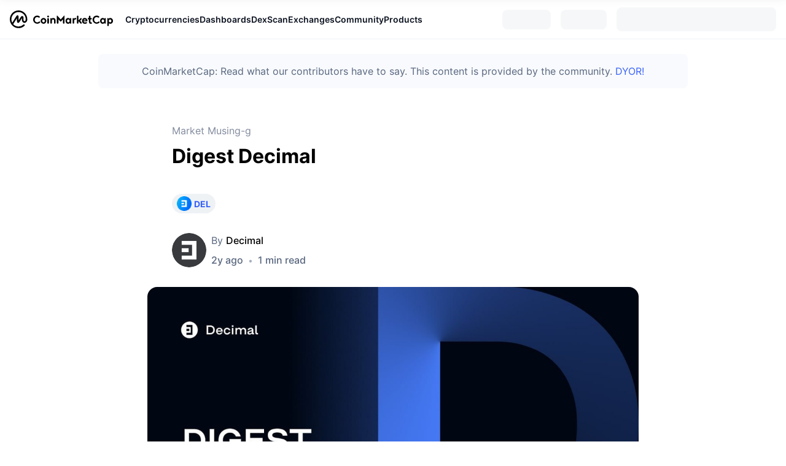

--- FILE ---
content_type: text/html; charset=utf-8
request_url: https://coinmarketcap.com/community/articles/64f1f7119b9c702fb0af4fad/
body_size: 32598
content:
<!DOCTYPE html><html lang="en"><head><meta charSet="utf-8"/><meta http-equiv="x-ua-compatible" content="ie=edge"/><meta name="viewport" content="width=device-width, initial-scale=1, maximum-scale=1, user-scalable=no, shrink-to-fit=no"/><meta name="robots" content="noindex, nofollow"/><link rel="manifest" href="/community/manifest.json"/><link rel="icon" href="/community/favicon.ico"/><link rel="preload" href="https://s2.coinmarketcap.com/static/cloud/fonts/inter/Inter-Regular-new.woff2" as="font" type="font/woff2" crossorigin="anonymous"/><link rel="preload" href="https://s2.coinmarketcap.com/static/cloud/fonts/inter/Inter-Medium-new.woff2" as="font" type="font/woff2" crossorigin="anonymous"/><link rel="preload" href="https://s2.coinmarketcap.com/static/cloud/fonts/inter/Inter-SemiBold-new.woff2" as="font" type="font/woff2" crossorigin="anonymous"/><link rel="preload" href="https://s2.coinmarketcap.com/static/cloud/fonts/inter/Inter-Black-new.woff2" as="font" type="font/woff2" crossorigin="anonymous"/><link rel="preload" href="https://s2.coinmarketcap.com/static/cloud/fonts/inter/Inter-Bold-new.woff2" as="font" type="font/woff2" crossorigin="anonymous"/><title>Digest Decimal: Guest Post by Decimal | CoinMarketCap</title><meta name="description" content=""/><meta property="og:title" content="Digest Decimal: Guest Post by Decimal | CoinMarketCap"/><meta property="og:description" content=""/><meta property="og:url" content="https://coinmarketcap.com/community/articles/64f1f7119b9c702fb0af4fad/"/><meta property="og:type" content="article"/><meta property="og:image" content="https://academy-public.coinmarketcap.com/srd-optimized-uploads/a5d18b0c359f44c49714cb54f88baaf6.jpg"/><link rel="alternate" hrefLang="en" href="https://coinmarketcap.com/community/articles/64f1f7119b9c702fb0af4fad/"/><link rel="canonical" href="https://coinmarketcap.com/community/articles/64f1f7119b9c702fb0af4fad/"/><meta name="next-head-count" content="20"/><script>if(top!==self){location.href="about:blank";}</script><style data-hide-bottom-popup="true">
              .cmc-bottom-popup {
                bottom: -1000px!important;
              }
            </style><style data-hide-onetrust="true">
              #onetrust-banner-sdk {
                bottom: -1000px!important;
              }
            </style><link href="https://s2.coinmarketcap.com/static/cloud/styles/ui_v050.css" rel="stylesheet"/><script charSet="UTF-8">const __cookieBannerInitialScriptsDemoCode=()=>{let e=["ar","bg","cs","da","de","el","en","es","fi","fr","hi","hu","id","it","ja","ko","nl","no","pl","pt-br","ro","ru","sk","sv","th","tr","uk","ur","vi","zh-tw","zh"];function t(t){let n=e.join("|"),r=RegExp(`^/(${n})/?`);return t.replace(r,"/")}let n=!("cn-test.coinmarketcap.com"===location.host||"coinmarketcap.com"===location.host);function r(){let e=new Date(JSON.parse(localStorage.getItem("appBannerAppear")||"{}").value||0).getTime();return new Date().getTime()-e<(n?6e4:864e6)}function a(e){let t=e,n=t.includes("utm_source=coinmarketcap")||t.includes("app=");if(n)try{localStorage.setItem("cmc_flag_in_app","true")}catch(r){}return n}function i(e){return!!({"/events/eth-merge/":!0,"/events/btcamsterdam22/":!0,"/events/consensus-2023/":!0,"/events/killerwhales/":!0,"/events/bitcoin2023/":!0,"/link/":!0,"/app/prompt/":!0})[e]}function o(){let e=window.navigator.userAgent;return!!e.match("CMCApp")}function c(e){let t=window.navigator.userAgent,n=/iPad|iPhone|iPod/.test(t)&&!window.MSStream,r=t.includes("Safari")&&!t.includes("Chrome")&&!t.includes("CriOS");return n&&r}function s(){return"true"===localStorage.getItem("cmc_flag_in_app")}try{let l=e=>{let l=new URL(e||location.href),u=t(l.pathname),p=r()||a(l.search)||i(u)||o()||c(u)||s();if(n&&console.log("shouldHideBanner",p),p){let m=document.createElement("style");m.setAttribute("id","app-banner-style"),document.head.appendChild(m),m.sheet.insertRule(".app-banner-new { display: none !important; }",0)}else{let d=document.querySelector("#app-banner-style");d&&d.remove()}};l(),window.navigation&&window.navigation.addEventListener("navigate",e=>{l(e.destination.url)})}catch(u){console.log("shouldHide",u)}};__cookieBannerInitialScriptsDemoCode();</script><script data-nscript="beforeInteractive" crossorigin="anonymous">(function() {
                if (false) return;
                window.__renderTime__ = {"pageRender":1766979400207};
                window.__renderTime__.pageLoad = Date.now();
              })();
              (function() {if (!!window.__RESOURCE_ERROR__) return;window.__RESOURCE_ERROR__ = [];var collectError = function(item) { window.__RESOURCE_ERROR__.push(item) };window.addEventListener('error', function (e) {var sourceUrl = e.target && (e.target.src || e.target.href);sourceUrl && collectError({ type: e.type || 'error', url: sourceUrl, status: -1, msg: e.message });}, true);var _oldFetch = window.fetch;var _oldOpen = XMLHttpRequest.prototype.open;var _oldSend = XMLHttpRequest.prototype.send;window.fetch = function() {var __url__ = String(arguments[0] && (arguments[0].url || arguments[0]));return _oldFetch.apply(this, arguments).then(res => {res.status >= 400 && collectError({ type: 'fetch', url: __url__, status: res.status || -1, msg: res.statusText });return res;}).catch(function(e) {collectError({ type: 'fetch', url: __url__, status: -1, msg: e.message });throw e;});};XMLHttpRequest.prototype.open = function () {this.__url__ = String(arguments[1]);return _oldOpen.apply(this, arguments);};XMLHttpRequest.prototype.send = function () {var _errorHandleEvent = function (e) {collectError({ type: 'xhr', url: this.__url__, status: this.status, msg: this.statusText });};var _loadHandleEvent = function (e) {this.status >= 400 && collectError({ type: 'xhr', url: this.__url__, status: this.status, msg: this.statusText });};this.addEventListener('error', _errorHandleEvent);this.addEventListener('load', _loadHandleEvent);return _oldSend.apply(this, arguments);};
})();
              window.cachedWidth = window.innerWidth
            </script><link rel="preload" href="https://s2.coinmarketcap.com/v1/gravity/_next/static/css/fce5bcf5de76f297.css" as="style" crossorigin="anonymous"/><link rel="stylesheet" href="https://s2.coinmarketcap.com/v1/gravity/_next/static/css/fce5bcf5de76f297.css" crossorigin="anonymous" data-n-g=""/><link rel="preload" href="https://s2.coinmarketcap.com/v1/gravity/_next/static/css/7bab07c79e0bedd3.css" as="style" crossorigin="anonymous"/><link rel="stylesheet" href="https://s2.coinmarketcap.com/v1/gravity/_next/static/css/7bab07c79e0bedd3.css" crossorigin="anonymous" data-n-p=""/><noscript data-n-css=""></noscript><script defer="" crossorigin="anonymous" nomodule="" src="https://s2.coinmarketcap.com/v1/gravity/_next/static/chunks/polyfills-42372ed130431b0a.js"></script><script src="https://s2.coinmarketcap.com/v1/gravity/_next/static/chunks/webpack-b4968c6a3519879f.js" defer="" crossorigin="anonymous"></script><script src="https://s2.coinmarketcap.com/v1/gravity/_next/static/chunks/framework-d94b31214b728ca7.js" defer="" crossorigin="anonymous"></script><script src="https://s2.coinmarketcap.com/v1/gravity/_next/static/chunks/main-cf204f5d0199d909.js" defer="" crossorigin="anonymous"></script><script src="https://s2.coinmarketcap.com/v1/gravity/_next/static/chunks/pages/_app-93667a9ef56fce98.js" defer="" crossorigin="anonymous"></script><script src="https://s2.coinmarketcap.com/v1/gravity/_next/static/chunks/8882-fb5c2340ae1f6b30.js" defer="" crossorigin="anonymous"></script><script src="https://s2.coinmarketcap.com/v1/gravity/_next/static/chunks/9958-fefe6db44c5baf04.js" defer="" crossorigin="anonymous"></script><script src="https://s2.coinmarketcap.com/v1/gravity/_next/static/chunks/4141-5721559d29b154bc.js" defer="" crossorigin="anonymous"></script><script src="https://s2.coinmarketcap.com/v1/gravity/_next/static/chunks/pages/articles/%5Bslug%5D-e04b4a47efe35bec.js" defer="" crossorigin="anonymous"></script><script src="https://s2.coinmarketcap.com/v1/gravity/_next/static/dio2B4CTin72QNhn0A4e1/_buildManifest.js" defer="" crossorigin="anonymous"></script><script src="https://s2.coinmarketcap.com/v1/gravity/_next/static/dio2B4CTin72QNhn0A4e1/_ssgManifest.js" defer="" crossorigin="anonymous"></script><style data-styled="" data-styled-version="5.3.11">.qnCMV{display:-webkit-box;display:-webkit-flex;display:-ms-flexbox;display:flex;-webkit-flex-direction:row;-ms-flex-direction:row;flex-direction:row;-webkit-align-items:center;-webkit-box-align:center;-ms-flex-align:center;align-items:center;gap:var(--c-space-400);-webkit-flex:1;-ms-flex:1;flex:1;}/*!sc*/
.qnCMV [data-role='menu-item']{-webkit-flex:0 0 auto;-ms-flex:0 0 auto;flex:0 0 auto;}/*!sc*/
.mSjTj{max-width:960px;margin-top:var(--c-space-300);margin-bottom:var(--c-space-400);margin-left:auto;margin-right:auto;padding:var(--c-space-200);background-color:var(--c-color-gray-100);border-radius:var(--c-border-radius-100);}/*!sc*/
@media (max-width:1023.98px){.mSjTj{margin-left:var(--c-space-200);margin-right:var(--c-space-200);}}/*!sc*/
.fNODjf{-webkit-text-decoration:inherit;text-decoration:inherit;margin:0;padding:0;line-height:var(--c-line-height-body);font-weight:var(--c-font-weight-400);display:initial;font-size:var(--c-font-size-100);color:var(--color-light-neutral-6);line-height:1.5;text-align:center;display:block;font-size:16px;}/*!sc*/
.iArHBx{display:-webkit-box;display:-webkit-flex;display:-ms-flexbox;display:flex;-webkit-flex-direction:column;-ms-flex-direction:column;flex-direction:column;max-width:100%;min-width:0;-webkit-flex-shrink:1;-ms-flex-negative:1;flex-shrink:1;padding-inline-end:8px;}/*!sc*/
.hTOBVz{-webkit-text-decoration:inherit;text-decoration:inherit;margin:0;padding:0;line-height:var(--c-line-height-body);font-weight:var(--c-font-weight-400);display:initial;font-size:var(--c-font-size-100);color:var(--color-primary-black);white-space:nowrap;overflow:hidden;text-overflow:ellipsis;font-size:16px;}/*!sc*/
.pasPC{display:block;margin-left:auto;}/*!sc*/
@media (max-width:1023.98px){.pasPC{display:none;}}/*!sc*/
.ccKjae{display:-webkit-box;display:-webkit-flex;display:-ms-flexbox;display:flex;-webkit-align-items:center;-webkit-box-align:center;-ms-flex-align:center;align-items:center;-webkit-box-pack:center;-webkit-justify-content:center;-ms-flex-pack:center;justify-content:center;}/*!sc*/
.fgFGrz{margin-inline-start:16px;}/*!sc*/
.gzOqVw{width:0%;background:#3861FB;}/*!sc*/
.iPJAfH{-webkit-text-decoration:inherit;text-decoration:inherit;margin:0;padding:0;line-height:var(--c-line-height-body);font-weight:var(--c-font-weight-400);display:initial;font-size:var(--c-font-size-100);color:var(--color-neutral-5);line-height:26px;display:block;margin-bottom:8px;font-size:16px;}/*!sc*/
.edgKdP{margin-bottom:32px;}/*!sc*/
@media (max-width:767.98px){.edgKdP{margin-bottom:16px;}}/*!sc*/
.fPdSKP{-webkit-text-decoration:inherit;text-decoration:inherit;margin:0;padding:0;line-height:var(--c-line-height-body);font-weight:var(--c-font-weight-400);display:initial;font-size:var(--c-font-size-100);font-weight:bold;display:block;margin-inline-start:4px;}/*!sc*/
.kvXZHG{display:-webkit-box;display:-webkit-flex;display:-ms-flexbox;display:flex;-webkit-align-items:center;-webkit-box-align:center;-ms-flex-align:center;align-items:center;margin-bottom:32px;}/*!sc*/
@media (max-width:767.98px){.kvXZHG{margin-bottom:24px;}}/*!sc*/
.SexjP{display:-webkit-box;display:-webkit-flex;display:-ms-flexbox;display:flex;-webkit-align-items:center;-webkit-box-align:center;-ms-flex-align:center;align-items:center;border-radius:100%;overflow:hidden;min-width:56px;margin-inline-end:8px;}/*!sc*/
.fnHein{-webkit-text-decoration:inherit;text-decoration:inherit;margin:0;padding:0;line-height:var(--c-line-height-body);font-weight:var(--c-font-weight-400);display:initial;font-size:var(--c-font-size-100);color:var(--text-color-sub);display:block;margin-bottom:8px;font-size:16px;}/*!sc*/
.jATVZd{display:-webkit-box;display:-webkit-flex;display:-ms-flexbox;display:flex;-webkit-align-items:center;-webkit-box-align:center;-ms-flex-align:center;align-items:center;-webkit-flex-wrap:wrap;-ms-flex-wrap:wrap;flex-wrap:wrap;}/*!sc*/
.gdcsFD{color:var(--c-color-gray-400);margin-inline-end:8px;margin-inline-start:8px;}/*!sc*/
.dStnRN{display:-webkit-inline-box;display:-webkit-inline-flex;display:-ms-inline-flexbox;display:inline-flex;-webkit-align-items:center;-webkit-box-align:center;-ms-flex-align:center;align-items:center;margin-inline-end:2px;}/*!sc*/
.ktlJNL{box-sizing:border-box;margin:0;padding-top:56px;padding-bottom:56px;}/*!sc*/
@media (max-width:767.98px){.ktlJNL{padding-top:16px;padding-bottom:16px;}}/*!sc*/
.dibnAK{-webkit-user-select:none;-moz-user-select:none;-ms-user-select:none;user-select:none;display:inline-block;-webkit-flex-shrink:0;-ms-flex-negative:0;flex-shrink:0;line-height:1em;vertical-align:middle;font-size:16px;}/*!sc*/
.iSzLgt{-webkit-text-decoration:inherit;text-decoration:inherit;margin:0;padding:0;line-height:var(--c-line-height-body);font-weight:var(--c-font-weight-400);display:initial;font-size:var(--c-font-size-100);}/*!sc*/
.cUIGwC{display:-webkit-box;display:-webkit-flex;display:-ms-flexbox;display:flex;-webkit-box-pack:center;-webkit-justify-content:center;-ms-flex-pack:center;justify-content:center;-webkit-align-items:center;-webkit-box-align:center;-ms-flex-align:center;align-items:center;}/*!sc*/
.ePgPpp{-webkit-text-decoration:inherit;text-decoration:inherit;margin:0;padding:0;line-height:var(--c-line-height-body);font-weight:var(--c-font-weight-400);display:initial;font-size:var(--c-font-size-100);color:var(--color-light-neutral-6);display:block;font-size:14px;}/*!sc*/
.bldOEa{display:-webkit-box;display:-webkit-flex;display:-ms-flexbox;display:flex;}/*!sc*/
.cSvOHs{display:-webkit-box;display:-webkit-flex;display:-ms-flexbox;display:flex;-webkit-align-items:center;-webkit-box-align:center;-ms-flex-align:center;align-items:center;cursor:pointer;font-size:14px;color:var(--color-light-neutral-6);}/*!sc*/
.jeWvZA{margin:auto;padding:24px 16px;max-width:752px;border-top:1px solid var(--color-light-neutral-2);text-align:center;}/*!sc*/
.bCYXCG{padding-bottom:24px;max-width:842px;margin:0 auto;}/*!sc*/
.fkSDBi{display:-webkit-box;display:-webkit-flex;display:-ms-flexbox;display:flex;-webkit-align-items:center;-webkit-box-align:center;-ms-flex-align:center;align-items:center;}/*!sc*/
.jtrWeY{margin-top:56px;padding-top:40px;padding-bottom:40px;}/*!sc*/
.betigM{display:grid;grid-gap:16px;padding-top:56px;padding-bottom:56px;}/*!sc*/
.jvlbfc{box-sizing:border-box;margin:0;}/*!sc*/
.krwHeG{-webkit-flex:1;-ms-flex:1;flex:1;margin-bottom:24px;}/*!sc*/
.fEvbWQ{display:-webkit-box;display:-webkit-flex;display:-ms-flexbox;display:flex;padding-bottom:8px;}/*!sc*/
.hpLDBH{-webkit-text-decoration:inherit;text-decoration:inherit;margin:0;padding:0;line-height:var(--c-line-height-body);font-weight:var(--c-font-weight-400);display:initial;font-size:var(--c-font-size-100);color:var(--color-light-neutral-6);display:block;font-size:12px;}/*!sc*/
.ixRkUm{display:-webkit-box;display:-webkit-flex;display:-ms-flexbox;display:flex;padding-bottom:24px;}/*!sc*/
.kKPRsV{-webkit-text-decoration:inherit;text-decoration:inherit;margin:0;padding:0;line-height:var(--c-line-height-body);font-weight:var(--c-font-weight-400);display:initial;font-size:var(--c-font-size-100);margin:0;line-height:1.5;color:var(--color-light-neutral-6);font-size:12px;}/*!sc*/
.gYppnD{color:#a6b0c3;margin-inline-end:8px;margin-inline-start:8px;}/*!sc*/
.jNKewj{-webkit-text-decoration:inherit;text-decoration:inherit;margin:0;padding:0;line-height:var(--c-line-height-body);font-weight:var(--c-font-weight-400);display:initial;font-size:var(--c-font-size-100);margin:0;line-height:1.5;color:var(--color-light-neutral-6);font-size:14px;}/*!sc*/
.fsvxqO{display:-webkit-box;display:-webkit-flex;display:-ms-flexbox;display:flex;-webkit-box-pack:center;-webkit-justify-content:center;-ms-flex-pack:center;justify-content:center;}/*!sc*/
.eexfyw{padding-bottom:80px;}/*!sc*/
data-styled.g1[id="sc-65e7f566-0"]{content:"eQBACe,qnCMV,mSjTj,fNODjf,iArHBx,hTOBVz,pasPC,ccKjae,fgFGrz,gzOqVw,iPJAfH,edgKdP,fPdSKP,kvXZHG,SexjP,fnHein,jATVZd,gdcsFD,dStnRN,ktlJNL,dibnAK,iSzLgt,cUIGwC,ePgPpp,bldOEa,cSvOHs,jeWvZA,bCYXCG,fkSDBi,jtrWeY,betigM,jvlbfc,krwHeG,fEvbWQ,hpLDBH,ixRkUm,kKPRsV,gYppnD,jNKewj,fsvxqO,eexfyw,"}/*!sc*/
.dMwnWW{box-sizing:border-box;margin:0;height:24px;width:24px;}/*!sc*/
.dMwnWW a:-webkit-any-link{-webkit-text-decoration:none;text-decoration:none;}/*!sc*/
.ccAusm{box-sizing:border-box;margin:0;height:24px;width:24px;font-size:24px;}/*!sc*/
.ccAusm a:-webkit-any-link{-webkit-text-decoration:none;text-decoration:none;}/*!sc*/
.lkLHIk{box-sizing:border-box;margin:0;margin-right:8px;height:16;width:16;}/*!sc*/
.lkLHIk a:-webkit-any-link{-webkit-text-decoration:none;text-decoration:none;}/*!sc*/
.gUrHtC{box-sizing:border-box;margin:0;height:18px;width:18px;color:currentColor;}/*!sc*/
.gUrHtC a:-webkit-any-link{-webkit-text-decoration:none;text-decoration:none;}/*!sc*/
data-styled.g3[id="sc-4c05d6ef-0"]{content:"dMwnWW,ccAusm,lkLHIk,gUrHtC,"}/*!sc*/
.ZWTak{-webkit-align-items:center;-webkit-box-align:center;-ms-flex-align:center;align-items:center;background:#222531;border:0;border-radius:8px;display:-webkit-inline-box;display:-webkit-inline-flex;display:-ms-inline-flexbox;display:inline-flex;color:#FFFFFF;cursor:pointer;-webkit-box-pack:center;-webkit-justify-content:center;-ms-flex-pack:center;justify-content:center;outline:0;font-weight:600;width:auto;height:40px;font-size:14px;padding:0 24px;line-height:24px;}/*!sc*/
.ZWTak:hover:not(:disabled){background:#323546;color:#FFFFFF;-webkit-text-decoration:none;text-decoration:none;}/*!sc*/
.ZWTak:active{background:#171924;}/*!sc*/
.ZWTak:focus{background:#222531;box-shadow:0 0 0 3px rgba(34,37,49,0.2);color:#FFFFFF;}/*!sc*/
.ZWTak:disabled{background:#EFF2F5;color:#000000;opacity:0.5;cursor:not-allowed;}/*!sc*/
.ZWTak > a,.ZWTak >a:hover{color:unset;}/*!sc*/
.jbmfHS{-webkit-align-items:center;-webkit-box-align:center;-ms-flex-align:center;align-items:center;background:#3861FB;border:0;border-radius:8px;display:-webkit-inline-box;display:-webkit-inline-flex;display:-ms-inline-flexbox;display:inline-flex;color:#FFFFFF;cursor:pointer;-webkit-box-pack:center;-webkit-justify-content:center;-ms-flex-pack:center;justify-content:center;outline:0;font-weight:600;width:auto;height:40px;font-size:14px;padding:0 24px;line-height:24px;}/*!sc*/
.jbmfHS:hover:not(:disabled){background:linear-gradient(0deg,rgba(0,0,0,0.08),rgba(0,0,0,0.08)),#3861FB;color:#FFFFFF;-webkit-text-decoration:none;text-decoration:none;}/*!sc*/
.jbmfHS:active{background:#3861FB;}/*!sc*/
.jbmfHS:focus{background:#3861FB;box-shadow:0 0 0 3px rgba(56,97,251,0.32);color:#FFFFFF;}/*!sc*/
.jbmfHS:disabled{background:#3861FB;color:#FFFFFF;opacity:0.5;cursor:not-allowed;}/*!sc*/
.jbmfHS > a,.jbmfHS >a:hover{color:unset;}/*!sc*/
data-styled.g5[id="sc-c0a10c7b-0"]{content:"ZWTak,jbmfHS,"}/*!sc*/
.hcuNRD{-webkit-align-items:center;-webkit-box-align:center;-ms-flex-align:center;align-items:center;display:-webkit-box;display:-webkit-flex;display:-ms-flexbox;display:flex;-webkit-box-pack:center;-webkit-justify-content:center;-ms-flex-pack:center;justify-content:center;margin-inline-start:4px;margin-inline-end:0;}/*!sc*/
data-styled.g6[id="sc-c0a10c7b-1"]{content:"hcuNRD,"}/*!sc*/
@font-face{font-family:'Inter';font-style:normal;font-weight:400;src:url('https://s2.coinmarketcap.com/static/cloud/fonts/inter/Inter-Regular-new.woff2') format('woff2'),url('https://s2.coinmarketcap.com/static/cloud/fonts/inter/Inter-Regular-new.woff') format('woff');font-display:swap;}/*!sc*/
@font-face{font-family:'Inter';font-style:normal;font-weight:500;src:url('https://s2.coinmarketcap.com/static/cloud/fonts/inter/Inter-Medium-new.woff2') format('woff2'),url('https://s2.coinmarketcap.com/static/cloud/fonts/inter/Inter-Medium-new.woff') format('woff');font-display:swap;}/*!sc*/
@font-face{font-family:'Inter';font-style:normal;font-weight:600;src:url('https://s2.coinmarketcap.com/static/cloud/fonts/inter/Inter-SemiBold-new.woff2') format('woff2'),url('https://s2.coinmarketcap.com/static/cloud/fonts/inter/Inter-SemiBold-new.woff') format('woff');font-display:swap;}/*!sc*/
@font-face{font-family:'Inter';font-style:normal;font-weight:700;src:url('https://s2.coinmarketcap.com/static/cloud/fonts/inter/Inter-Bold-new.woff2') format('woff2'),url('https://s2.coinmarketcap.com/static/cloud/fonts/inter/Inter-Bold-new.woff') format('woff');font-display:swap;}/*!sc*/
@font-face{font-family:'Inter';font-style:normal;font-weight:900;src:url('https://s2.coinmarketcap.com/static/cloud/fonts/inter/Inter-Black-new.woff2') format('woff2'),url('https://s2.coinmarketcap.com/static/cloud/fonts/inter/Inter-Black-new.woff') format('woff');font-display:swap;}/*!sc*/
data-styled.g8[id="sc-global-bQXXlj1"]{content:"sc-global-bQXXlj1,"}/*!sc*/
.bBumlM{width:32px;height:32px;}/*!sc*/
data-styled.g41[id="sc-8a128ed-0"]{content:"bBumlM,"}/*!sc*/
.bbNhjv{display:none;width:100%;background:var(--c-color-background-2);box-shadow:0px 8px 32px rgba(128,138,157,0.12),0px 1px 2px rgba(128,138,157,0.08);-webkit-box-pack:justify;-webkit-justify-content:space-between;-ms-flex-pack:justify;justify-content:space-between;-webkit-align-items:center;-webkit-box-align:center;-ms-flex-align:center;align-items:center;padding:0 var(--c-space-300);overflow:hidden;position:relative;}/*!sc*/
@media (max-width:767.98px){.bbNhjv{padding:0 var(--c-space-200);}}/*!sc*/
data-styled.g42[id="sc-1cf336c-0"]{content:"bbNhjv,"}/*!sc*/
.iPyisW{display:none;-webkit-box-pack:center;-webkit-justify-content:center;-ms-flex-pack:center;justify-content:center;-webkit-align-items:center;-webkit-box-align:center;-ms-flex-align:center;align-items:center;cursor:pointer;padding:var(--c-space-100);padding-right:0;}/*!sc*/
.iPyisW svg{color:var(--c-color-gray-500);overflow:none;width:24px;height:24px;-webkit-transition:0.36s;transition:0.36s;}/*!sc*/
data-styled.g43[id="sc-1cf336c-1"]{content:"iPyisW,"}/*!sc*/
.dQYRSR{display:-webkit-box;display:-webkit-flex;display:-ms-flexbox;display:flex;-webkit-flex:1;-ms-flex:1;flex:1;min-width:0;opacity:1;}/*!sc*/
data-styled.g44[id="sc-1cf336c-2"]{content:"dQYRSR,"}/*!sc*/
.ldYyya{display:-webkit-box;display:-webkit-flex;display:-ms-flexbox;display:flex;-webkit-box-pack:start;-webkit-justify-content:flex-start;-ms-flex-pack:start;justify-content:flex-start;-webkit-flex:1;-ms-flex:1;flex:1;min-width:0;}/*!sc*/
.ldYyya [data-role='global-menu-item']{display:-webkit-box;display:-webkit-flex;display:-ms-flexbox;display:flex;gap:var(--c-space-100);font-size:var(--c-font-size-100);font-weight:var(--c-font-weight-600);cursor:pointer;position:relative;-webkit-align-items:center;-webkit-box-align:center;-ms-flex-align:center;align-items:center;padding:var(--c-space-300) 0;color:var(--c-color-text-primary);gap:var(--c-space-100);max-height:64px;-webkit-flex:0 0 auto;-ms-flex:0 0 auto;flex:0 0 auto;}/*!sc*/
.ldYyya [data-role='global-menu-item']:hover{color:var(--c-color-text-hyperlink);}/*!sc*/
.ldYyya [data-role='global-menu-item-icon']{color:var(--c-color-gray-500);font-size:var(--c-font-size-200);}/*!sc*/
.ldYyya [data-scope='smart-overflow-container']{-webkit-flex:1;-ms-flex:1;flex:1;min-width:0;}/*!sc*/
@media (min-width:1280px){.ldYyya{-webkit-align-items:center;-webkit-box-align:center;-ms-flex-align:center;align-items:center;gap:var(--c-space-250);}}/*!sc*/
data-styled.g45[id="sc-1cf336c-3"]{content:"ldYyya,"}/*!sc*/
.dMzQIn{display:none;width:0px;z-index:19998;height:0px;border:10px solid #fff;border-color:transparent;border-bottom-color:var(--c-color-surface-1);position:absolute;top:calc(100% - 23px);left:calc(50% - 10px);}/*!sc*/
data-styled.g46[id="sc-1cf336c-4"]{content:"dMzQIn,"}/*!sc*/
.ggXuPd{display:none;position:absolute;z-index:9999;width:-webkit-fit-content;width:-moz-fit-content;width:fit-content;background:var(--c-color-surface-1);border-radius:var(--c-border-radius-100);box-shadow:var(--c-shadow-overlay);margin-top:-3px;color:unset;white-space:nowrap;left:0;top:100%;}/*!sc*/
.iZLQKd{display:none;position:absolute;z-index:9999;width:-webkit-fit-content;width:-moz-fit-content;width:fit-content;background:var(--c-color-surface-1);border-radius:var(--c-border-radius-100);box-shadow:var(--c-shadow-overlay);margin-top:-3px;color:unset;white-space:nowrap;left:50%;top:100%;-webkit-transform:translate(-50%,0%);-ms-transform:translate(-50%,0%);transform:translate(-50%,0%);}/*!sc*/
data-styled.g47[id="sc-1cf336c-5"]{content:"ggXuPd,iZLQKd,"}/*!sc*/
.jzrrZi{position:relative;}/*!sc*/
.jzrrZi:hover .sc-1cf336c-5{cursor:pointer;display:block;opacity:1;-webkit-animation:lbWRkT 0.3s forwards;animation:lbWRkT 0.3s forwards;}/*!sc*/
.jzrrZi:hover .sc-1cf336c-4{display:block;}/*!sc*/
data-styled.g48[id="sc-1cf336c-6"]{content:"jzrrZi,"}/*!sc*/
.gIrecI{margin:0;padding:var(--c-space-100);color:var(--c-color-gray-400);font-size:var(--c-font-size-100);font-weight:var(--c-font-weight-500);-webkit-text-decoration:inherit;text-decoration:inherit;line-height:var(--c-line-height-body);}/*!sc*/
data-styled.g50[id="sc-1cf336c-8"]{content:"gIrecI,"}/*!sc*/
.eJChJI{display:block;}/*!sc*/
@media (min-width:1280px){.eJChJI{padding:var(--c-space-300);}}/*!sc*/
.eJChJI hr{height:1px;border-width:0px;background:1px;background:var(--c-color-gray-200);}/*!sc*/
.eJChJI .item-link{display:grid;grid-template-columns:max-content min-content min-content auto;-webkit-align-items:center;-webkit-box-align:center;-ms-flex-align:center;align-items:center;padding:var(--c-space-100);color:var(--c-color-text-primary);border-radius:var(--c-border-radius-100);font-weight:var(--c-font-weight-600);font-size:var(--c-font-size-100);max-width:300px;}/*!sc*/
.eJChJI .item-link:hover{background-color:var(--c-color-gray-200);}/*!sc*/
.eJChJI .item-link.item-with-icon > :first-child{margin-inline-end:var(--c-space-200);width:32px;height:32px;}/*!sc*/
.eJChJI .item-link .ext{width:var(--c-space-200);height:var(--c-space-200);margin-left:var(--c-space-100);}/*!sc*/
data-styled.g51[id="sc-1cf336c-9"]{content:"eJChJI,"}/*!sc*/
.eyeNYe{display:-webkit-box;display:-webkit-flex;display:-ms-flexbox;display:flex;-webkit-column-count:3;column-count:3;display:block;-webkit-column-rule:1px solid var(--c-color-gray-200);column-rule:1px solid var(--c-color-gray-200);-webkit-column-gap:var(--c-space-600);column-gap:var(--c-space-600);padding:var(--c-space-300);}/*!sc*/
.eyeNYe .leaderboards-section{margin-bottom:20px;}/*!sc*/
.eyeNYe.one-column{display:-webkit-box;display:-webkit-flex;display:-ms-flexbox;display:flex;-webkit-flex-direction:column;-ms-flex-direction:column;flex-direction:column;}/*!sc*/
.eyeNYe .sc-1cf336c-9{padding:0;}/*!sc*/
.eyeNYe > *{-webkit-break-inside:avoid-column;break-inside:avoid-column;}/*!sc*/
.eyeNYe > *:not(:first-child){margin-top:var(--c-space-200);}/*!sc*/
.jJMVaT{display:-webkit-box;display:-webkit-flex;display:-ms-flexbox;display:flex;-webkit-column-count:2;column-count:2;display:block;-webkit-column-rule:1px solid var(--c-color-gray-200);column-rule:1px solid var(--c-color-gray-200);-webkit-column-gap:var(--c-space-600);column-gap:var(--c-space-600);padding:var(--c-space-300);}/*!sc*/
.jJMVaT .leaderboards-section{margin-bottom:20px;}/*!sc*/
.jJMVaT.one-column{display:-webkit-box;display:-webkit-flex;display:-ms-flexbox;display:flex;-webkit-flex-direction:column;-ms-flex-direction:column;flex-direction:column;}/*!sc*/
.jJMVaT .sc-1cf336c-9{padding:0;}/*!sc*/
.jJMVaT > *{-webkit-break-inside:avoid-column;break-inside:avoid-column;}/*!sc*/
.jJMVaT > *:not(:first-child){margin-top:var(--c-space-200);}/*!sc*/
data-styled.g52[id="sc-1cf336c-10"]{content:"eyeNYe,jJMVaT,"}/*!sc*/
.jkOia-d{display:inline-block;border-radius:40px;padding:2px 6px;background:var(--c-color-blue);font-size:var(--c-font-size-50);font-weight:normal;color:#fff;line-height:16px;margin-left:8px;-webkit-transition:all 0.3s;transition:all 0.3s;}/*!sc*/
data-styled.g53[id="sc-1cf336c-11"]{content:"jkOia-d,"}/*!sc*/
.hSGsvB{background-color:var(--c-color-background-2);display:-webkit-box;display:-webkit-flex;display:-ms-flexbox;display:flex;-webkit-flex-direction:column;-ms-flex-direction:column;flex-direction:column;-webkit-box-pack:center;-webkit-justify-content:center;-ms-flex-pack:center;justify-content:center;-webkit-scrollbar-width:none;-moz-scrollbar-width:none;-ms-scrollbar-width:none;scrollbar-width:none;-ms-overflow-style:none;}/*!sc*/
.hSGsvB::-webkit-scrollbar{display:none;}/*!sc*/
data-styled.g58[id="sc-3e5e014-0"]{content:"hSGsvB,"}/*!sc*/
.cmc-uikit-tippy.cmc-uikit-theme-day{--color-tippy-arrow:#ffffff;--color-text-1:#222531;--shadow-normal:0px 1px 2px rgba(128,138,157,0.12),0px 8px 32px rgba(128,138,157,0.24);}/*!sc*/
.cmc-uikit-tippy.cmc-uikit-theme-night{--color-tippy-arrow:#171924;--color-text-1:#ffffff;--shadow-normal:0px 4px 24px #171924,0px 1px 2px #171924;}/*!sc*/
.tippy-box[data-animation='fade'][data-state='hidden']{opacity:0;}/*!sc*/
[data-tippy-root]{max-width:calc(100vw - 10px);pointer-events:auto !important;}/*!sc*/
.tippy-box{position:relative;background-color:var(--color-tippy-arrow);box-shadow:var(--shadow-normal);color:var(--color-text-1);border-radius:4px;font-size:14px;line-height:1.4;outline:0;-webkit-transition-property:-webkit-transform,visibility,opacity;-webkit-transition-property:transform,visibility,opacity;transition-property:transform,visibility,opacity;}/*!sc*/
.tippy-box[data-placement^='top'] > .tippy-arrow{bottom:0;}/*!sc*/
.tippy-box[data-placement^='top'] > .tippy-arrow:before{bottom:-7px;left:0;border-width:8px 8px 0;border-top-color:initial;-webkit-transform-origin:center top;-ms-transform-origin:center top;transform-origin:center top;}/*!sc*/
.tippy-box[data-placement^='bottom'] > .tippy-arrow{top:0;}/*!sc*/
.tippy-box[data-placement^='bottom'] > .tippy-arrow:before{top:-7px;left:0;border-width:0 8px 8px;border-bottom-color:initial;-webkit-transform-origin:center bottom;-ms-transform-origin:center bottom;transform-origin:center bottom;}/*!sc*/
.tippy-box[data-placement^='left'] > .tippy-arrow{right:0;}/*!sc*/
.tippy-box[data-placement^='left'] > .tippy-arrow:before{border-width:8px 0 8px 8px;border-left-color:initial;right:-7px;-webkit-transform-origin:center left;-ms-transform-origin:center left;transform-origin:center left;}/*!sc*/
.tippy-box[data-placement^='right'] > .tippy-arrow{left:0;}/*!sc*/
.tippy-box[data-placement^='right'] > .tippy-arrow:before{left:-7px;border-width:8px 8px 8px 0;border-right-color:initial;-webkit-transform-origin:center right;-ms-transform-origin:center right;transform-origin:center right;}/*!sc*/
.tippy-box[data-inertia][data-state='visible']{-webkit-transition-timing-function:cubic-bezier(0.54,1.5,0.38,1.11);transition-timing-function:cubic-bezier(0.54,1.5,0.38,1.11);}/*!sc*/
.tippy-arrow{width:16px;height:16px;color:var(--color-tippy-arrow);}/*!sc*/
.tippy-arrow:before{content:'';position:absolute;border-color:transparent;border-style:solid;}/*!sc*/
.tippy-content{position:relative;padding:5px 9px;z-index:1;}/*!sc*/
data-styled.g59[id="sc-global-cATxTe1"]{content:"sc-global-cATxTe1,"}/*!sc*/
:root{--c-font-size-50:11px;--c-font-size-75:12px;--c-font-size-100:14px;--c-font-size-200:16px;--c-font-size-300:18px;--c-font-size-400:18px;--c-font-size-600:20px;--c-font-size-800:25px;--c-font-size-1000:32px;--c-font-weight-300:300;--c-font-weight-400:400;--c-font-weight-500:500;--c-font-weight-600:600;--c-font-weight-700:700;--c-font-weight-900:900;--c-line-height-heading:130%;--c-line-height-body:150%;--c-color-gray-100:#F8FAFD;--c-color-gray-200:#EFF2F5;--c-color-gray-300:#CFD6E4;--c-color-gray-400:#A6B0C3;--c-color-gray-500:#808A9D;--c-color-gray-600:#616E85;--c-color-blue-100:#F0F6FF;--c-color-blue-200:#DDE4FD;--c-color-blue-300:#ACBDFB;--c-color-blue-400:#6188FF;--c-color-blue-500:#3861FB;--c-color-blue-600:#2444D4;--c-color-blue-700:#0728A1;--c-color-blue-800:#1E274F;--c-color-green-100:#DEFBF0;--c-color-green-200:#C3F8E4;--c-color-green-300:#8CF2CC;--c-color-green-400:#67E4B5;--c-color-green-500:#16C784;--c-color-green-600:#119C68;--c-color-green-700:#0D734C;--c-color-green-800:#173C37;--c-color-beige-100:#FDF4EA;--c-color-beige-200:#FCEDDE;--c-color-beige-300:#FBE0C6;--c-color-beige-400:#F9D3AF;--c-color-beige-500:#F5B97F;--c-color-beige-600:#EE8B2A;--c-color-beige-700:#BD650F;--c-color-beige-800:#433936;--c-color-orange-100:#FFE9E5;--c-color-orange-200:#FFCFC7;--c-color-orange-300:#FFAD9E;--c-color-orange-400:#FF9B8A;--c-color-orange-500:#FF775F;--c-color-orange-600:#FF3C1A;--c-color-orange-700:#D11F00;--c-color-orange-800:#8A1500;--c-color-red-100:#FCE6E8;--c-color-red-200:#F8BABD;--c-color-red-300:#F8BABD;--c-color-red-400:#EE626A;--c-color-red-500:#EA3943;--c-color-red-600:#CB1620;--c-color-red-700:#981018;--c-color-red-800:#411F2A;--c-color-teal-100:#E8FAFD;--c-color-teal-200:#B9EFF9;--c-color-teal-300:#7CE1F3;--c-color-teal-400:#3BD1ED;--c-color-teal-500:#13B2CF;--c-color-teal-600:#0F91A8;--c-color-teal-700:#0C7487;--c-color-teal-800:#084854;--c-color-purple-100:#F6F0FF;--c-color-purple-200:#E7D7FE;--c-color-purple-300:#C8A5FE;--c-color-purple-400:#A972FD;--c-color-purple-500:#8A3FFC;--c-color-purple-600:#6312DE;--c-color-purple-700:#4103A1;--c-color-purple-800:#25015A;--c-color-blue-black:var(--c-color-blue-700);--c-color-blue-dark:var(--c-color-blue-600);--c-color-blue-original:var(--c-color-blue-500);--c-color-blue-light:var(--c-color-blue-400);--c-color-green-black:var(--c-color-green-700);--c-color-green-dark:var(--c-color-green-600);--c-color-green-original:var(--c-color-green-500);--c-color-green-light:var(--c-color-green-400);--c-color-beige-black:var(--c-color-beige-700);--c-color-beige-dark:var(--c-color-beige-600);--c-color-beige-original:var(--c-color-beige-500);--c-color-beige-light:var(--c-color-beige-400);--c-color-orange-black:var(--c-color-orange-700);--c-color-orange-dark:var(--c-color-orange-600);--c-color-orange-original:var(--c-color-orange-500);--c-color-orange-light:var(--c-color-orange-400);--c-color-teal-black:var(--c-color-teal-700);--c-color-teal-dark:var(--c-color-teal-600);--c-color-teal-original:var(--c-color-teal-500);--c-color-teal-light:var(--c-color-teal-400);--c-color-purple-black:var(--c-color-purple-700);--c-color-purple-dark:var(--c-color-purple-600);--c-color-purple-original:var(--c-color-purple-500);--c-color-purple-light:var(--c-color-purple-400);--c-color-blue:#3861FB;--c-color-background-1:#FCFDFE;--c-color-background-2:#FFFFFF;--c-color-surface-1:#FFFFFF;--c-color-surface-2:#F8FAFD;--c-color-text-primary:#0D1421;--c-color-text-secondary:#616E85;--c-color-text-caption:#A6B0C3;--c-color-text-hyperlink:#3861FB;--c-color-negative:#EA3943;--c-color-negative-bg:var(--c-color-red-100);--c-color-positive:#16C784;--c-color-positive-bg:var(--c-color-green-100);--c-color-reminder:#F5B97F;--c-color-reminder-bg:var(--c-color-beige-100);--c-color-official:#3861FB;--c-color-official-bg:var(--c-color-blue-100);--c-color-no-access:#858CA2;--c-color-no-access-bg:var(--c-color-gray-200);--c-color-azure:#486DF7;--c-color-green:var(--c-color-green-500);--c-color-beige:var(--c-color-beige-500);--c-color-orange:var(--c-color-orange-500);--c-color-teal:#23DCF5;--c-color-purple:var(--c-color-purple-500);--c-color-navy:var(--c-color-blue-600);--c-color-overlay-bg:rgba(88,102,126,0.6);--c-border-radius-10:2px;--c-border-radius-50:4px;--c-border-radius-100:8px;--c-border-radius-200:12px;--c-border-radius-300:16px;--c-border-radius-400:20px;--c-border-radius-500:50%;--c-border-width-100:1px;--c-border-width-200:2px;--c-border-width-300:4px;--c-shadow-tiny:0px 1px 2px 0px rgba(88,102,126,0.12),0px 4px 24px 0px rgba(88,102,126,0.08);--c-shadow-overlay:0px 8px 32px 0px rgba(128,138,157,0.24),0px 1px 2px 0px rgba(128,138,157,0.12);--c-space-50:4px;--c-space-100:8px;--c-space-150:12px;--c-space-200:16px;--c-space-250:20px;--c-space-300:24px;--c-space-400:32px;--c-space-500:40px;--c-space-600:48px;--c-space-800:64px;--c-space-n-50:-4px;--c-space-n-100:-8px;--c-space-n-150:-12px;--c-space-n-200:-16px;--c-space-n-250:-20px;--c-space-n-300:-24px;--c-space-n-400:-32px;--c-space-n-500:-40px;--c-space-n-600:-48px;--c-space-n-800:-64px;}/*!sc*/
@media (min-width:768px){:root{--c-font-size-400:20px;--c-font-size-600:25px;--c-font-size-800:32px;--c-font-size-1000:40px;--c-border-radius-10:4px;--c-border-radius-50:6px;--c-border-radius-200:14px;}}/*!sc*/
.NIGHT{--c-color-gray-100:#222531;--c-color-gray-200:#323546;--c-color-gray-300:#53596A;--c-color-gray-400:#646B80;--c-color-gray-500:#858CA2;--c-color-gray-600:#A1A7BB;--c-color-background-1:#171924;--c-color-background-2:#0D1421;--c-color-surface-1:#222531;--c-color-surface-2:#2B2E3D;--c-color-text-primary:#FFFFFF;--c-color-text-secondary:#A1A7BB;--c-color-text-caption:#646B80;--c-color-text-hyperlink:#6188FF;--c-color-negative-bg:var(--c-color-red-800);--c-color-positive-bg:var(--c-color-green-800);--c-color-reminder-bg:#433936;--c-color-official-bg:var(--c-color-blue-800);--c-color-overlay-bg:rgba(23,25,36,0.6);--c-shadow-tiny:0px 1px 2px 0px rgba(13,20,33,0.24),0px 4px 24px 0px rgba(13,20,33,0.12);--c-shadow-overlay:0px 8px 32px 0px #0D1421,0px 1px 2px 0px #0D1421;}/*!sc*/
html,body{overscroll-behavior:none;}/*!sc*/
body{background:var(--c-color-background-2);}/*!sc*/
img[dropped-by='bsaoptimize']{display:none !important;}/*!sc*/
data-styled.g60[id="sc-global-hEGUJn1"]{content:"sc-global-hEGUJn1,"}/*!sc*/
.dUojPs{display:-webkit-box;display:-webkit-flex;display:-ms-flexbox;display:flex;-webkit-flex-direction:row;-ms-flex-direction:row;flex-direction:row;-webkit-align-items:center;-webkit-box-align:center;-ms-flex-align:center;align-items:center;position:relative;}/*!sc*/
@media (max-width:576px){.dUojPs{margin-top:0px;}}/*!sc*/
@media (max-width:576px){.dUojPs{z-index:unset !important;}}/*!sc*/
.dUojPs .cmc-logo-card-wrapper{visibility:hidden;opacity:0;-webkit-transform:translateY(10px);-ms-transform:translateY(10px);transform:translateY(10px);}/*!sc*/
.dUojPs.card-rendered:hover .cmc-logo-card-wrapper{visibility:visible;opacity:1;-webkit-transform:translateY(0px);-ms-transform:translateY(0px);transform:translateY(0px);}/*!sc*/
data-styled.g373[id="sc-99668632-1"]{content:"dUojPs,"}/*!sc*/
.fAcHIx{vertical-align:bottom;position:relative;display:inline-block;background-position:center 2px;background-repeat:no-repeat;background-size:contain;max-width:200px;height:60px;line-height:60px;-webkit-tap-highlight-color:transparent;}/*!sc*/
.fAcHIx.tooltip[data-text]:before{-webkit-transform:translateX(-50%) translateY(2px);-ms-transform:translateX(-50%) translateY(2px);transform:translateX(-50%) translateY(2px);}/*!sc*/
@media (max-width:576px){.fAcHIx.tooltip[data-text]:before{display:none;}}/*!sc*/
.fAcHIx.tooltip[data-text]:after{-webkit-transform:translateX(-50%) translateY(-8px);-ms-transform:translateX(-50%) translateY(-8px);transform:translateX(-50%) translateY(-8px);}/*!sc*/
@media (max-width:576px){.fAcHIx.tooltip[data-text]:after{display:none;}}/*!sc*/
.fAcHIx:not(.animation){margin-right:20px;}/*!sc*/
.fAcHIx.animation{position:relative;margin-left:-16px;width:200px;}/*!sc*/
.fAcHIx.animation > img,.fAcHIx.animation > svg{width:168px;margin-left:16px;margin-right:16px;}/*!sc*/
.fAcHIx.animation .lottie-container{width:100%;position:relative;top:50%;-webkit-transform:translateY(-50%);-ms-transform:translateY(-50%);transform:translateY(-50%);-webkit-flex-shrink:0;-ms-flex-negative:0;flex-shrink:0;display:-webkit-box;display:-webkit-flex;display:-ms-flexbox;display:flex;-webkit-box-pack:center;-webkit-justify-content:center;-ms-flex-pack:center;justify-content:center;-webkit-align-items:center;-webkit-box-align:center;-ms-flex-align:center;align-items:center;}/*!sc*/
.fAcHIx .cmc-logo-img{width:100%;vertical-align:middle;max-height:100%;}/*!sc*/
data-styled.g374[id="sc-99668632-2"]{content:"fAcHIx,"}/*!sc*/
@-webkit-keyframes lbWRkT{0%{opacity:0;}100%{opacity:1;}}/*!sc*/
@keyframes lbWRkT{0%{opacity:0;}100%{opacity:1;}}/*!sc*/
data-styled.g380[id="sc-keyframes-lbWRkT"]{content:"lbWRkT,"}/*!sc*/
.lmEBEf{display:-webkit-box;display:-webkit-flex;display:-ms-flexbox;display:flex;-webkit-align-items:center;-webkit-box-align:center;-ms-flex-align:center;align-items:center;gap:2px;color:var(--c-color-gray-500);cursor:pointer;}/*!sc*/
data-styled.g612[id="sc-85422e9e-0"]{content:"lmEBEf,"}/*!sc*/
.kRTWIj{background:var(--c-color-background-2);}/*!sc*/
.kRTWIj .hero{position:relative;display:-webkit-box;display:-webkit-flex;display:-ms-flexbox;display:flex;min-height:100vh;max-width:1400px;margin:auto;}/*!sc*/
@media (max-width:1024px){.kRTWIj .hero{display:-webkit-box;display:-webkit-flex;display:-ms-flexbox;display:flex;}}/*!sc*/
data-styled.g613[id="sc-7fbd0f9f-0"]{content:"kRTWIj,"}/*!sc*/
.htBBXV{margin:auto;overflow-wrap:anywhere;}/*!sc*/
data-styled.g614[id="sc-7fbd0f9f-1"]{content:"htBBXV,"}/*!sc*/
.gqdtPm{position:relative;border-radius:16px;padding-top:56%;}/*!sc*/
.gqdtPm img{position:absolute;left:0;top:0;width:100%;height:100%;border-radius:16px;object-fit:cover;}/*!sc*/
data-styled.g615[id="sc-dce392a8-0"]{content:"gqdtPm,"}/*!sc*/
.vsIur .coverImage{border-radius:16px;}/*!sc*/
@media screen and (min-width:832px){.vsIur{margin:0 -40px;width:calc(100% + 80px);max-width:calc(100vw - 32px);}.vsIur > *{width:100% !important;}}/*!sc*/
data-styled.g616[id="sc-dce392a8-1"]{content:"vsIur,"}/*!sc*/
.fSkXtt{display:-webkit-box;display:-webkit-flex;display:-ms-flexbox;display:flex;cursor:pointer;-webkit-box-pack:center;-webkit-justify-content:center;-ms-flex-pack:center;justify-content:center;width:24px;height:24px;-webkit-transition:ease-out 0.2s;transition:ease-out 0.2s;color:#929aa5;}/*!sc*/
.fSkXtt:hover{color:#1da1f2;}/*!sc*/
.fSkXtt svg{width:100%;height:100%;}/*!sc*/
.cOrzLf{display:-webkit-box;display:-webkit-flex;display:-ms-flexbox;display:flex;cursor:pointer;-webkit-box-pack:center;-webkit-justify-content:center;-ms-flex-pack:center;justify-content:center;width:24px;height:24px;-webkit-transition:ease-out 0.2s;transition:ease-out 0.2s;color:#929aa5;}/*!sc*/
.cOrzLf:hover{color:#4267B2;}/*!sc*/
.cOrzLf svg{width:100%;height:100%;}/*!sc*/
.gWCOkg{display:-webkit-box;display:-webkit-flex;display:-ms-flexbox;display:flex;cursor:pointer;-webkit-box-pack:center;-webkit-justify-content:center;-ms-flex-pack:center;justify-content:center;width:24px;height:24px;-webkit-transition:ease-out 0.2s;transition:ease-out 0.2s;color:#929aa5;}/*!sc*/
.gWCOkg:hover{color:#0088cc;}/*!sc*/
.gWCOkg svg{width:100%;height:100%;}/*!sc*/
.ETeiQ{display:-webkit-box;display:-webkit-flex;display:-ms-flexbox;display:flex;cursor:pointer;-webkit-box-pack:center;-webkit-justify-content:center;-ms-flex-pack:center;justify-content:center;width:24px;height:24px;-webkit-transition:ease-out 0.2s;transition:ease-out 0.2s;color:#929aa5;}/*!sc*/
.ETeiQ:hover{color:black;}/*!sc*/
.ETeiQ svg{width:100%;height:100%;}/*!sc*/
data-styled.g630[id="sc-591cebbd-0"]{content:"fSkXtt,cOrzLf,gWCOkg,ETeiQ,"}/*!sc*/
.excdUC{-webkit-transition:width 300ms linear 0s;transition:width 300ms linear 0s;height:4px;}/*!sc*/
data-styled.g632[id="sc-6fe0e54f-0"]{content:"excdUC,"}/*!sc*/
.eDUmBs{display:-webkit-box;display:-webkit-flex;display:-ms-flexbox;display:flex;-webkit-align-items:center;-webkit-box-align:center;-ms-flex-align:center;align-items:center;box-shadow:0px 0px 1px rgba(20,21,26,0.1),0px 7px 14px rgba(71,77,87,0.08),0px 3px 6px rgba(20,21,26,0.08);height:92px;-webkit-flex-wrap:nowrap;-ms-flex-wrap:nowrap;flex-wrap:nowrap;padding:0 116px;}/*!sc*/
@media (max-width:767.98px){.eDUmBs{padding:16px;height:auto;}}/*!sc*/
data-styled.g633[id="sc-84a6242b-0"]{content:"eDUmBs,"}/*!sc*/
.fMWpdE{background-color:var(--c-color-background-2);position:fixed;top:0;left:0;width:100%;-webkit-transition:-webkit-transform 0.3s ease-in;-webkit-transition:transform 0.3s ease-in;transition:transform 0.3s ease-in;z-index:1;-webkit-transform:translateY(-100px);-ms-transform:translateY(-100px);transform:translateY(-100px);}/*!sc*/
data-styled.g634[id="sc-84a6242b-1"]{content:"fMWpdE,"}/*!sc*/
.hMdrEy{display:-webkit-box;display:-webkit-flex;display:-ms-flexbox;display:flex;background:var(--color-light-neutral-1);padding:16px 40px 16px 16px;border-radius:16px;}/*!sc*/
.hMdrEy .image-link{display:-webkit-box;display:-webkit-flex;display:-ms-flexbox;display:flex;border-radius:100%;overflow:hidden;margin-right:16px;-webkit-flex:0 0 56px;-ms-flex:0 0 56px;flex:0 0 56px;}/*!sc*/
.hMdrEy h3{margin-bottom:4px;}/*!sc*/
.hMdrEy p{line-height:1.5;color:#58667e;}/*!sc*/
.hMdrEy a,.hMdrEy a:active,.hMdrEy a:hover{color:inherit;}/*!sc*/
data-styled.g646[id="sc-b51302ed-0"]{content:"hMdrEy,"}/*!sc*/
.dJMbIa .heart{cursor:pointer;height:38px;width:38px;background-image:url('https://s2.coinmarketcap.com/static/cloud/img/like-animation.png?_=d9b4b59');background-position:left;background-size:2900%;background-repeat:no-repeat;-webkit-transform:scale(1.5);-ms-transform:scale(1.5);transform:scale(1.5);}/*!sc*/
.dJMbIa .is_liked{background-position:right;}/*!sc*/
.dJMbIa .is_animating{-webkit-animation:heart-burst 0.8s steps(28) 1;animation:heart-burst 0.8s steps(28) 1;}/*!sc*/
@-webkit-keyframes heart-burst{from{background-position:left;}to{background-position:right;}}/*!sc*/
@keyframes heart-burst{from{background-position:left;}to{background-position:right;}}/*!sc*/
data-styled.g647[id="sc-c593618f-0"]{content:"dJMbIa,"}/*!sc*/
.lbJAaf{padding:56px 32px;background-color:var(--color-light-neutral-1);}/*!sc*/
.lbJAaf p,.lbJAaf h3{text-align:center;}/*!sc*/
.lbJAaf .form{margin:24px auto 0;}/*!sc*/
data-styled.g648[id="sc-760bea1-0"]{content:"lbJAaf,"}/*!sc*/
.hcXxKe{max-width:1200px;margin:auto;padding:24px 16px;}/*!sc*/
data-styled.g649[id="sc-760bea1-1"]{content:"hcXxKe,"}/*!sc*/
.fLiTsj{display:block;margin:0;line-height:1.5;color:#3861fb;font-size:18px;text-align:left;margin-bottom:24px;}/*!sc*/
@media (max-width:1023.98px){.fLiTsj{font-size:16px;}}/*!sc*/
@media (max-width:767.98px){.fLiTsj{text-align:center;}}/*!sc*/
data-styled.g650[id="sc-760bea1-2"]{content:"fLiTsj,"}/*!sc*/
.fCteUI{display:block;margin:0;line-height:1.5;line-break:1.2;font-weight:600;font-size:28;text-align:left;margin-bottom:8px;}/*!sc*/
@media (max-width:1023.98px){.fCteUI{font-size:24px;}}/*!sc*/
@media (max-width:767.98px){.fCteUI{text-align:center;}}/*!sc*/
data-styled.g651[id="sc-760bea1-3"]{content:"fCteUI,"}/*!sc*/
.dHXUhz{margin:0;line-height:1.5;font-weight:700;font-size:18px;line-height:28px;font-size:28px;color:#222531;}/*!sc*/
.inZUHK{margin:0;line-height:1.5;font-weight:700;font-size:18px;line-height:28px;margin-bottom:8px;color:#222531;}/*!sc*/
@media screen and (min-width:768px){.inZUHK{font-size:24px;line-height:34px;}}/*!sc*/
data-styled.g652[id="sc-8852f96f-0"]{content:"dHXUhz,inZUHK,"}/*!sc*/
.jyUOwY{position:relative;height:100%;display:block;}/*!sc*/
data-styled.g653[id="sc-d8c4f62-0"]{content:"jyUOwY,"}/*!sc*/
.hfSUYk{line-height:1.5;padding-bottom:4px;}/*!sc*/
data-styled.g654[id="sc-d8c4f62-1"]{content:"hfSUYk,"}/*!sc*/
.gctsJn{display:-webkit-box;display:-webkit-flex;display:-ms-flexbox;display:flex;-webkit-flex-direction:column;-ms-flex-direction:column;flex-direction:column;-webkit-align-items:start;-webkit-box-align:start;-ms-flex-align:start;align-items:start;height:100%;overflow-wrap:anywhere;}/*!sc*/
data-styled.g656[id="sc-d8c4f62-3"]{content:"gctsJn,"}/*!sc*/
.bgiGuE:hover{-webkit-text-decoration:none;text-decoration:none;}/*!sc*/
data-styled.g657[id="sc-d8c4f62-4"]{content:"bgiGuE,"}/*!sc*/
.VxEFL{margin:auto;max-width:1136px;padding:24px 16px;grid-template-columns:1fr 1fr 1fr;}/*!sc*/
@media (max-width:1023.98px){.VxEFL{grid-template-columns:1fr 1fr;}}/*!sc*/
@media (max-width:767.98px){.VxEFL{grid-template-columns:1fr;}}/*!sc*/
data-styled.g658[id="sc-ee05444c-0"]{content:"VxEFL,"}/*!sc*/
.gWlXyG{background:var(--color-light-neutral-1);border-radius:16px;}/*!sc*/
@media (min-width:1024px){.gWlXyG{padding-left:40px;padding-right:40px;}}/*!sc*/
data-styled.g659[id="sc-ee05444c-1"]{content:"gWlXyG,"}/*!sc*/
.efEcci{padding-top:56px;padding-bottom:56px;}/*!sc*/
@media (max-width:767.98px){.efEcci{padding-top:16px;padding-bottom:16px;}}/*!sc*/
.efEcci h2 a,.efEcci h3 a,.efEcci h4 a{font-size:inherit;}/*!sc*/
.efEcci figure.w-richtext-figure-type-video{margin:0 auto 32px;}/*!sc*/
.efEcci figure.w-richtext-figure-type-video.w-richtext-figure-type-video{height:0;width:60%;position:relative;}/*!sc*/
.efEcci figure.w-richtext-figure-type-video.w-richtext-figure-type-video.w-richtext-align-fullwidth{width:100%;}/*!sc*/
.efEcci figure.w-richtext-figure-type-video.w-richtext-figure-type-video iframe{position:absolute;top:0;left:0;height:100%;}/*!sc*/
.efEcci figure.w-richtext-figure-type-video iframe{width:100%;}/*!sc*/
.efEcci figure,.efEcci img{margin-bottom:16px;}/*!sc*/
.efEcci figure{margin-inline-start:0;margin-inline-end:0;margin-block-start:0;box-sizing:border-box;width:100% !important;}/*!sc*/
.efEcci figure img{width:100% !important;height:auto !important;}/*!sc*/
.efEcci .article-iframe-wrapper{width:100%;padding-top:56.25%;position:relative;}/*!sc*/
.efEcci .article-iframe-wrapper iframe{position:absolute;left:0;top:0;width:100%;height:100%;}/*!sc*/
@media screen and (min-width:1152px){.efEcci figure,.efEcci img{margin-bottom:32px;}}/*!sc*/
.efEcci .twitter-tweet-rendered{margin:0 auto;}/*!sc*/
.efEcci .disclaimer{margin-top:24px;margin-bottom:24px;color:#58667e;font-size:12px;line-height:20px;}/*!sc*/
.efEcci .disclaimer p{margin-bottom:8px;}/*!sc*/
.efEcci .fr-video{height:0;padding-bottom:56.206088992974244%;position:relative;display:inline-block;width:100%;}/*!sc*/
.efEcci .fr-video iframe{position:absolute;top:0;left:0;width:100%;height:100%;}/*!sc*/
@media (max-width:576px){.efEcci div a{word-break:break-all;}}/*!sc*/
data-styled.g661[id="sc-6e4a993c-0"]{content:"efEcci,"}/*!sc*/
.dVREMr{color:var(--color-light-neutral-6);}/*!sc*/
.dVREMr .name{color:var(--color-primary-black);font-weight:500;}/*!sc*/
data-styled.g663[id="sc-6e4a993c-2"]{content:"dVREMr,"}/*!sc*/
.JxFjw{display:-webkit-box;display:-webkit-flex;display:-ms-flexbox;display:flex;}/*!sc*/
data-styled.g664[id="sc-6e4a993c-3"]{content:"JxFjw,"}/*!sc*/
.eqkKtR{background-color:var(--color-light-neutral-2);border-radius:16px;display:-webkit-inline-box;display:-webkit-inline-flex;display:-ms-inline-flexbox;display:inline-flex;-webkit-align-items:center;-webkit-box-align:center;-ms-flex-align:center;align-items:center;padding:4px 8px;margin-right:8px;margin-top:8px;}/*!sc*/
data-styled.g665[id="sc-6e4a993c-4"]{content:"eqkKtR,"}/*!sc*/
.fJnRpQ{color:var(--color-light-neutral-6);font-size:16px;line-height:24px;font-weight:500;margin:0;}/*!sc*/
data-styled.g666[id="sc-6e4a993c-5"]{content:"fJnRpQ,"}/*!sc*/
.bHcehh{max-width:752px;min-height:calc(100vh - 208px);margin-left:auto;margin-right:auto;padding-left:16px;padding-right:16px;padding-top:24px;}/*!sc*/
data-styled.g667[id="sc-6e4a993c-6"]{content:"bHcehh,"}/*!sc*/
.ihlvQf{display:block;margin:0;font-size:32px;font-weight:700;margin-bottom:32px;line-height:42px;}/*!sc*/
@media (max-width:767.98px){.ihlvQf{font-size:24px;margin-bottom:8px;}}/*!sc*/
data-styled.g668[id="sc-6e4a993c-7"]{content:"ihlvQf,"}/*!sc*/
.VXLUF{color:var(--c-color-gray-500) !important;display:-webkit-inline-box;display:-webkit-inline-flex;display:-ms-inline-flexbox;display:inline-flex;-webkit-align-items:center;-webkit-box-align:center;-ms-flex-align:center;align-items:center;-webkit-box-pack:center;-webkit-justify-content:center;-ms-flex-pack:center;justify-content:center;}/*!sc*/
.VXLUF svg{height:16px;display:block;}/*!sc*/
data-styled.g669[id="sc-642ecc42-0"]{content:"VXLUF,"}/*!sc*/
.bRahvD{display:-webkit-box;display:-webkit-flex;display:-ms-flexbox;display:flex;margin:24px auto;-webkit-align-items:center;-webkit-box-align:center;-ms-flex-align:center;align-items:center;max-width:842px;padding:0 48px;-webkit-box-pack:justify;-webkit-justify-content:space-between;-ms-flex-pack:justify;justify-content:space-between;}/*!sc*/
@media (max-width:1023.98px){.bRahvD{padding:0 16px;-webkit-flex-direction:column;-ms-flex-direction:column;flex-direction:column;-webkit-align-items:center;-webkit-box-align:center;-ms-flex-align:center;align-items:center;-webkit-box-pack:center;-webkit-justify-content:center;-ms-flex-pack:center;justify-content:center;gap:24px;}}/*!sc*/
.bRahvD .item{display:-webkit-box;display:-webkit-flex;display:-ms-flexbox;display:flex;-webkit-align-items:center;-webkit-box-align:center;-ms-flex-align:center;align-items:center;gap:8px;color:var(--c-color-gray-500);}/*!sc*/
.bRahvD .vertical-line{width:1px;height:10px;background-color:var(--c-color-gray-500);}/*!sc*/
data-styled.g670[id="sc-642ecc42-1"]{content:"bRahvD,"}/*!sc*/
.iCOIHW{color:var(--color-light-neutral-6);}/*!sc*/
.iCOIHW button a{width:unset !important;color:var(--color-light-neutral-6) !important;font-weight:normal;}/*!sc*/
.iCOIHW button a svg{display:none;}/*!sc*/
data-styled.g671[id="sc-642ecc42-2"]{content:"iCOIHW,"}/*!sc*/
</style></head><body data-commit="d9b4b59b" data-commit-time="2025-12-26T06:50:31+00:00" data-ssr-id="ssrid_dvyl5zig_1766979400025"><div id="__next"><div class="sc-65e7f566-0 eQBACe"></div><main class="sc-3e5e014-0 hSGsvB community-app-wrapper"><div class="HeaderV3_global-header__Rdkas" data-role="global-header" data-test="global-header"><div class="HeaderV3_main-header__xTs_o"><div class="HeaderV3_main-header-left__bUVZv"><div class="HeaderV3_desktop-logo__hj5Wy"><section data-hydration-on-demand="true" style="display:contents"><div class="sc-99668632-1 dUojPs"><a class="sc-99668632-2 fAcHIx cmc-logo tooltip" href="/" title="Go to homepage" data-role="logo" data-test="global-header__logo"><svg width="168" height="29" fill="var(--text-color)" xmlns="http://www.w3.org/2000/svg" class="cmc-logo-img" style="margin-top:-3px"><path d="M28.442 14.445v-.056C28.414 6.466 22.032 0 14.221 0S0 6.466 0 14.445c0 7.98 6.381 14.433 14.221 14.433a13.978 13.978 0 0 0 9.66-3.866 1.309 1.309 0 0 0-1.766-1.933l-.028.028a11.5 11.5 0 0 1-16.572-.755l6.075-9.742v4.508c0 2.154.84 2.855 1.546 3.051.706.196 1.765.054 2.912-1.765l3.333-5.412c.089-.158.192-.308.306-.449v2.745c0 2.015.812 3.639 2.211 4.422a4.071 4.071 0 0 0 4.173-.167c1.616-1.049 2.484-2.886 2.371-5.098Zm-3.696 2.835a1.529 1.529 0 0 1-1.546.111c-.56-.335-.897-1.09-.897-2.126v-3.173c0-1.51-.588-2.603-1.595-2.881-1.709-.516-2.995 1.595-3.472 2.379l-3.015 4.842V10.47c-.028-1.371-.477-2.183-1.317-2.436-.56-.167-1.4-.082-2.211 1.15L3.946 19.989a11.971 11.971 0 0 1-1.371-5.544c0-6.523 5.234-11.814 11.646-11.814 6.412 0 11.646 5.291 11.646 11.814v.057c.067 1.258-.337 2.268-1.12 2.77v.008ZM48.263 9.518a1.407 1.407 0 0 1 .645 1.092 1.24 1.24 0 0 1-1.204 1.232 2.062 2.062 0 0 1-.449-.085 4.61 4.61 0 0 0-2.716-.922c-2.379 0-4.002 1.93-4.002 4.337s1.652 4.312 4.002 4.312a4.34 4.34 0 0 0 3.023-1.232c.206-.145.45-.223.701-.224a1.134 1.134 0 0 1 .99 1.709c-.097.17-.235.315-.402.42a6.647 6.647 0 1 1-4.283-11.758c1.318-.02 2.61.37 3.695 1.119ZM54.925 12.309a4.745 4.745 0 0 0-4.765 4.71 4.82 4.82 0 0 0 4.76 4.79c2.464 0 4.564-2.212 4.564-4.79 0-2.576-2.067-4.71-4.559-4.71Zm-.028 7.167c-1.175 0-2.155-1.064-2.155-2.436 0-1.427.98-2.296 2.155-2.296 1.093 0 2.015.897 2.015 2.296 0 1.4-.922 2.444-2.015 2.444v-.008ZM61.056 20.352v-6.608a1.29 1.29 0 0 1 1.289-1.314 1.306 1.306 0 0 1 1.289 1.314v6.608a1.306 1.306 0 0 1-1.289 1.315 1.328 1.328 0 0 1-1.289-1.315ZM60.86 9.938a1.505 1.505 0 0 1 1.485-1.547 1.528 1.528 0 0 1 1.51 1.547 1.497 1.497 0 0 1-2.994 0ZM68.559 16.77v3.582a1.289 1.289 0 1 1-2.578 0v-6.915a.994.994 0 1 1 1.988 0 3.738 3.738 0 0 1 2.835-1.12c2.577 0 3.724 1.932 3.724 4.144v3.891a1.289 1.289 0 1 1-2.578 0V16.77c0-1.121-.139-2.062-1.763-2.062-1.146 0-1.623.951-1.623 2.062h-.005ZM82.865 18.141a.835.835 0 0 1-.673-.338l-2.995-3.247v5.796a1.289 1.289 0 1 1-2.577 0V8.873a.546.546 0 0 1 .477-.335.9.9 0 0 1 .56.335l4.788 5.376a.624.624 0 0 0 .42.258.701.701 0 0 0 .42-.258l4.786-5.376a.843.843 0 0 1 .559-.335.49.49 0 0 1 .477.335v11.48a1.29 1.29 0 0 1-1.289 1.314 1.307 1.307 0 0 1-1.288-1.315v-5.796l-2.998 3.247a1.031 1.031 0 0 1-.67.338h.003ZM107.08 14.698h-.281c-1.623.082-1.93 1.008-1.93 2.062v3.582a1.29 1.29 0 0 1-1.289 1.289 1.29 1.29 0 0 1-1.288-1.29v-6.903a.997.997 0 0 1 .995-.995.996.996 0 0 1 .994.995c.951-.897 1.735-1.093 2.518-1.122h.258a1.207 1.207 0 0 1 1.175 1.204 1.18 1.18 0 0 1-1.147 1.178h-.005ZM117.018 19.736c.118.185.186.397.196.616a1.346 1.346 0 0 1-1.289 1.289c-.446 0-.84-.338-1.147-.73l-2.966-3.448v2.86a1.288 1.288 0 0 1-2.577 0V9.828a1.287 1.287 0 0 1 2.199-.911c.242.241.378.57.378.91v6.55l2.966-3.274c.307-.337.673-.7 1.119-.7a1.289 1.289 0 0 1 1.232 1.26 1.09 1.09 0 0 1-.168.587l-2.35 2.577 2.407 2.913v-.003ZM132.584 21.78h-.701c-1.959 0-3.108-.869-3.108-3.92v-3.162h-.67a1.19 1.19 0 1 1 0-2.382h.66V9.881a1.282 1.282 0 0 1 .789-1.214c.158-.066.328-.1.499-.1a1.311 1.311 0 0 1 1.289 1.314v2.428h1.062a1.185 1.185 0 0 1 1.149 1.203 1.222 1.222 0 0 1-1.149 1.178h-1.062v2.66c0 1.763.082 2.126.866 2.126h.366a1.152 1.152 0 0 1 1.147 1.15 1.174 1.174 0 0 1-1.147 1.147l.01.007ZM145.04 9.518a1.41 1.41 0 0 1 .644 1.092 1.239 1.239 0 0 1-1.204 1.232 2.135 2.135 0 0 1-.448-.085 4.597 4.597 0 0 0-2.714-.922c-2.381 0-4.005 1.93-4.005 4.337s1.652 4.312 4.005 4.312a4.34 4.34 0 0 0 3.023-1.232c.205-.144.449-.222.699-.224a1.143 1.143 0 0 1 .816.332 1.134 1.134 0 0 1 .176 1.378 1.184 1.184 0 0 1-.405.418 6.639 6.639 0 0 1-5.978 1.3 6.642 6.642 0 0 1-4.853-7.268 6.642 6.642 0 0 1 6.548-5.789 6.27 6.27 0 0 1 3.696 1.119ZM98.99 12.402a.982.982 0 0 0-.982 1.007l-.054.31a4.026 4.026 0 0 0-2.997-1.428c-2.518 0-4.337 2.126-4.337 4.7 0 2.575 1.79 4.789 4.198 4.789 1.008 0 2.603-.449 3.108-1.428l.057.307a.964.964 0 0 0 1.007.982 1.006 1.006 0 0 0 1.008-1.008v-7.216a1.03 1.03 0 0 0-1.008-1.015Zm-3.752 7.082c-1.147 0-2.044-1.09-2.044-2.436 0-1.345.923-2.32 2.044-2.32 1.12 0 2.129.923 2.129 2.32 0 1.397-.982 2.436-2.13 2.436ZM126.425 16.824c-.057-2.884-1.933-4.508-4.423-4.508-3.092 0-4.397 2.24-4.397 4.817 0 3.276 2.158 4.675 4.761 4.675.979 0 2.015-.141 2.798-.729a1.135 1.135 0 0 0 .56-.923 1.057 1.057 0 0 0-1.031-1.064c-.237.002-.469.07-.67.196a4.173 4.173 0 0 1-1.681.335c-.644 0-2.128-.258-2.128-1.791h5.2a1.031 1.031 0 0 0 1.011-1.008Zm-6.217-.65c0-1.09 1.15-1.453 1.848-1.453.699 0 1.848.363 1.876 1.453h-3.724ZM155.31 12.402a.984.984 0 0 0-.703.296.976.976 0 0 0-.277.711l-.056.31a4.02 4.02 0 0 0-2.995-1.428c-2.52 0-4.34 2.126-4.34 4.7 0 2.575 1.804 4.789 4.198 4.789 1.008 0 2.606-.449 3.108-1.428l.057.307a.974.974 0 0 0 .292.708.965.965 0 0 0 .716.274 1.01 1.01 0 0 0 .932-.622c.05-.122.076-.253.076-.386v-7.216a1.032 1.032 0 0 0-1.008-1.015Zm-3.753 7.082c-1.118 0-2.043-1.09-2.043-2.436 0-1.345.897-2.32 2.043-2.32 1.147 0 2.129.923 2.129 2.32 0 1.397-.974 2.436-2.123 2.436h-.006ZM163.657 12.309a4.14 4.14 0 0 0-3.023 1.232c0-.642-.42-1.119-.979-1.119a1.007 1.007 0 0 0-1.01 1.008v10.863a1.291 1.291 0 0 0 1.288 1.288 1.29 1.29 0 0 0 1.289-1.288v-3.268c.698.53 1.819.755 2.577.773 2.436 0 4.201-2.211 4.201-4.788 0-2.578-1.85-4.701-4.343-4.701Zm-.309 7.167c-1.147 0-2.126-1.03-2.126-2.435s.979-2.32 2.126-2.32c1.147 0 2.044.923 2.044 2.32 0 1.352-.894 2.443-2.044 2.443v-.008Z"></path></svg></a></div></section></div><div class="sc-1cf336c-2 dQYRSR"><div class="sc-1cf336c-0 bbNhjv"><div data-test="mobile-menu__close-btn" class="sc-1cf336c-1 iPyisW"><svg xmlns="http://www.w3.org/2000/svg" fill="currentColor" height="24px" width="24px" viewBox="0 0 24 24" class="sc-4c05d6ef-0 dMwnWW"><path d="M18 6L6 18M18 18L6 6" stroke="currentColor" stroke-width="2" stroke-miterlimit="10" stroke-linecap="round" stroke-linejoin="round"></path></svg></div></div><div class="sc-1cf336c-3 ldYyya"><section data-hydration-on-demand="true" style="display:contents"><div class="sc-65e7f566-0 qnCMV" data-scope="smart-overflow-container"><div data-role="menu-item" data-test="global-header__cryptocurrencies" class="sc-1cf336c-6 jzrrZi"><a target="_self" href="/" class="sc-65e7f566-0 eQBACe cmc-link"><div data-role="global-menu-item" class="sc-1cf336c-7">Cryptocurrencies</div></a><div class="sc-1cf336c-4 dMzQIn"></div><div class="sc-1cf336c-5 ggXuPd" data-test="global-header__cryptocurrencies-panel"><div class="sc-1cf336c-10 eyeNYe"><div class="section"><div class="sc-1cf336c-8 gIrecI">Cryptocurrencies</div><div class="sc-1cf336c-9 eJChJI"><a target="_self" style="color:inherit" href="/" class="sc-65e7f566-0 eQBACe item-link item-with-icon undefined cmc-link" data-test="global-header__crypto-ranking"><img size="32" data-src="https://s2.coinmarketcap.com/static/cloud/img/menu/MenuCmcIconV3.svg" loading="lazy" decoding="async" class="sc-8a128ed-0 bBumlM"/>Ranking</a><a target="_self" style="color:inherit" href="/cryptocurrency-category/" class="sc-65e7f566-0 eQBACe item-link item-with-icon undefined cmc-link" data-test="global-header__crypto-categories"><img size="32" data-src="https://s2.coinmarketcap.com/static/cloud/img/menu/MenuCategoriesIconV3.svg" loading="lazy" decoding="async" class="sc-8a128ed-0 bBumlM"/>Categories</a><a target="_self" style="color:inherit" href="/historical/" class="sc-65e7f566-0 eQBACe item-link item-with-icon undefined cmc-link" data-test="global-header__crypto-historical-snapshots"><img size="32" data-src="https://s2.coinmarketcap.com/static/cloud/img/menu/MenuHistoryIconV3.svg" loading="lazy" decoding="async" class="sc-8a128ed-0 bBumlM"/>Historical Snapshots</a><a target="_self" style="color:inherit" href="/token-unlocks/" class="sc-65e7f566-0 eQBACe item-link item-with-icon undefined cmc-link" data-test="global-header__crypto-token-unlocks"><img size="32" data-src="https://s2.coinmarketcap.com/static/cloud/img/menu/MenuTokenUnlocksIconV2.svg" loading="lazy" decoding="async" class="sc-8a128ed-0 bBumlM"/>Token unlocks</a><a target="_self" style="color:inherit" href="/yield/" class="sc-65e7f566-0 eQBACe item-link item-with-icon undefined cmc-link" data-test="global-header__crypto-yields"><img size="32" data-src="https://s2.coinmarketcap.com/static/cloud/img/menu/MenuYieldIconV2.svg" loading="lazy" decoding="async" class="sc-8a128ed-0 bBumlM"/>Yield</a><a target="_self" style="color:inherit" href="/real-world-assets/" class="sc-65e7f566-0 eQBACe item-link item-with-icon undefined cmc-link" data-test="global-header__real-world-assets"><img size="32" data-src="https://s2.coinmarketcap.com/static/cloud/img/menu/MenuRealWorldAssetsIcon.svg" loading="lazy" decoding="async" class="sc-8a128ed-0 bBumlM"/>Real-World Assets</a></div></div><div class="section leaderboards-section"><div class="sc-1cf336c-8 gIrecI">Leaderboards</div><div class="sc-1cf336c-9 eJChJI"><a target="_self" style="color:inherit" href="/trending-cryptocurrencies/" class="sc-65e7f566-0 eQBACe item-link item-with-icon undefined cmc-link" data-test="global-header__crypto-trending"><img size="32" data-src="https://s2.coinmarketcap.com/static/cloud/img/menu/MenuTrendingIconV3.svg" loading="lazy" decoding="async" class="sc-8a128ed-0 bBumlM"/>Trending</a><a target="_self" style="color:inherit" href="/upcoming/" class="sc-65e7f566-0 eQBACe item-link item-with-icon undefined cmc-link" data-test="global-header__crypto-upcoming"><img size="32" data-src="https://s2.coinmarketcap.com/static/cloud/img/menu/MenuUpcomingIconV3.svg" loading="lazy" decoding="async" class="sc-8a128ed-0 bBumlM"/>Upcoming</a><a target="_self" style="color:inherit" href="/new/" class="sc-65e7f566-0 eQBACe item-link item-with-icon undefined cmc-link" data-test="global-header__crypto-recently-added"><img size="32" data-src="https://s2.coinmarketcap.com/static/cloud/img/menu/MenuRecentlyAddedIconV3.svg" loading="lazy" decoding="async" class="sc-8a128ed-0 bBumlM"/>Recently Added</a><a target="_self" style="color:inherit" href="/gainers-losers/" class="sc-65e7f566-0 eQBACe item-link item-with-icon undefined cmc-link" data-test="global-header__crypto-gainers-losers"><img size="32" data-src="https://s2.coinmarketcap.com/static/cloud/img/menu/MenuGainersLosersIconV3.svg" loading="lazy" decoding="async" class="sc-8a128ed-0 bBumlM"/>Gainers &amp; Losers</a><a target="_self" style="color:inherit" href="/most-viewed-pages/" class="sc-65e7f566-0 eQBACe item-link item-with-icon undefined cmc-link" data-test="global-header__crypto-most-visited"><img size="32" data-src="https://s2.coinmarketcap.com/static/cloud/img/menu/MenuMostVisitedV3.svg" loading="lazy" decoding="async" class="sc-8a128ed-0 bBumlM"/>Most Visited</a><a target="_self" style="color:inherit" href="/sentiment/" class="sc-65e7f566-0 eQBACe item-link item-with-icon undefined cmc-link" data-test="global-header__crypto-community-sentiment"><img size="32" data-src="https://s2.coinmarketcap.com/static/cloud/img/menu/MenuCommunitySentiment.svg" loading="lazy" decoding="async" class="sc-8a128ed-0 bBumlM"/>Community Sentiment</a><a target="_self" style="color:inherit" href="/chain-ranking/" class="sc-65e7f566-0 eQBACe item-link item-with-icon undefined cmc-link" data-test="global-header__crypto-chain-ranking"><img size="32" data-src="https://s2.coinmarketcap.com/static/cloud/img/menu/MenuChainRankingV4.svg" loading="lazy" decoding="async" class="sc-8a128ed-0 bBumlM"/>Chain Ranking</a></div></div><div class="section"><div class="sc-1cf336c-8 gIrecI">NFT</div><div class="sc-1cf336c-9 eJChJI"><a target="_self" style="color:inherit" href="/nft/" class="sc-65e7f566-0 eQBACe item-link item-with-icon undefined cmc-link" data-test="global-header__overall-nft-stats"><img size="32" data-src="https://s2.coinmarketcap.com/static/cloud/img/menu/MenuNFTOverviewV3.svg" loading="lazy" decoding="async" class="sc-8a128ed-0 bBumlM"/>Overall NFT Stats</a><a target="_self" style="color:inherit" href="/nft/upcoming/" class="sc-65e7f566-0 eQBACe item-link item-with-icon undefined cmc-link" data-test="global-header__nft-upcoming-sales"><img size="32" data-src="https://s2.coinmarketcap.com/static/cloud/img/menu/MenuUpcomingSales.svg" loading="lazy" decoding="async" class="sc-8a128ed-0 bBumlM"/>Upcoming Sales</a></div></div></div></div></div><div data-role="menu-item" data-test="global-header__dashboards" class="sc-1cf336c-6 jzrrZi"><a target="_self" href="/charts/" class="sc-65e7f566-0 eQBACe cmc-link"><div data-role="global-menu-item" class="sc-1cf336c-7">Dashboards</div></a><div class="sc-1cf336c-4 dMzQIn"></div><div class="sc-1cf336c-5 ggXuPd" data-test="global-header__dashboards-panel"><div class="sc-1cf336c-10 eyeNYe"><div class="section"><div class="sc-1cf336c-8 gIrecI">Markets</div><div class="sc-1cf336c-9 eJChJI"><a target="_self" style="color:inherit" href="/charts/" class="sc-65e7f566-0 eQBACe item-link item-with-icon undefined cmc-link" data-test="global-header__market-overview"><img size="32" data-src="https://s2.coinmarketcap.com/static/cloud/img/menu/MenuMarketOverviewIcon.svg" loading="lazy" decoding="async" class="sc-8a128ed-0 bBumlM"/>Market Overview</a><a target="_self" style="color:inherit" href="/charts/spot-market/" class="sc-65e7f566-0 eQBACe item-link item-with-icon undefined cmc-link" data-test="global-header__spot-market"><img size="32" data-src="https://s2.coinmarketcap.com/static/cloud/img/menu/MenuSpotMarketIcon.svg" loading="lazy" decoding="async" class="sc-8a128ed-0 bBumlM"/>Spot Market</a><a target="_self" style="color:inherit" href="/charts/derivatives-market/" class="sc-65e7f566-0 eQBACe item-link item-with-icon undefined cmc-link" data-test="global-header__derivatives-market"><img size="32" data-src="https://s2.coinmarketcap.com/static/cloud/img/menu/MenuDerivativesMarketIcon.svg" loading="lazy" decoding="async" class="sc-8a128ed-0 bBumlM"/>Derivatives Market</a><a target="_self" style="color:inherit" href="/charts/number-of-cryptocurrencies-tracked/" class="sc-65e7f566-0 eQBACe item-link item-with-icon undefined cmc-link" data-test="global-header__number-of-cryptocurrencies"><img size="32" data-src="https://s2.coinmarketcap.com/static/cloud/img/menu/MenuNumberOfCryptocurrenciesIcon.svg" loading="lazy" decoding="async" class="sc-8a128ed-0 bBumlM"/>No. of Cryptocurrencies</a><a target="_self" style="color:inherit" href="/charts/bitcoin-treasuries/" class="sc-65e7f566-0 eQBACe item-link item-with-icon undefined cmc-link" data-test="global-header__bitcoin-treasuries"><img size="32" data-src="https://s2.coinmarketcap.com/static/cloud/img/menu/MenuBitcoinTreasuriesIcon.svg" loading="lazy" decoding="async" class="sc-8a128ed-0 bBumlM"/>Bitcoin Treasuries</a><a target="_self" style="color:inherit" href="/charts/bnb-treasuries/" class="sc-65e7f566-0 eQBACe item-link item-with-icon undefined cmc-link" data-test="global-header__bnb-treasuries"><img size="32" data-src="https://s2.coinmarketcap.com/static/cloud/img/menu/MenuBNBTreasuriesIcon.svg" loading="lazy" decoding="async" class="sc-8a128ed-0 bBumlM"/>BNB Treasuries</a></div></div><div class="section"><div class="sc-1cf336c-8 gIrecI">Indicators</div><div class="sc-1cf336c-9 eJChJI"><a target="_self" style="color:inherit" href="/charts/fear-and-greed-index/" class="sc-65e7f566-0 eQBACe item-link item-with-icon undefined cmc-link" data-test="global-header__fear-and-greed-index"><img size="32" data-src="https://s2.coinmarketcap.com/static/cloud/img/menu/MenuFearGreedIndexIcon.svg" loading="lazy" decoding="async" class="sc-8a128ed-0 bBumlM"/>Fear and Greed Index</a><a target="_self" style="color:inherit" href="/charts/altcoin-season-index/" class="sc-65e7f566-0 eQBACe item-link item-with-icon undefined cmc-link" data-test="global-header__altcoin-season-index"><img size="32" data-src="https://s2.coinmarketcap.com/static/cloud/img/menu/MenuAltcoinIndexIcon.svg" loading="lazy" decoding="async" class="sc-8a128ed-0 bBumlM"/>Altcoin Season Index</a><a target="_self" style="color:inherit" href="/charts/crypto-market-cycle-indicators/" class="sc-65e7f566-0 eQBACe item-link item-with-icon undefined cmc-link" data-test="global-header__market-cycle-indicators"><img size="32" data-src="https://s2.coinmarketcap.com/static/cloud/img/menu/MenuMktCycle.svg" loading="lazy" decoding="async" class="sc-8a128ed-0 bBumlM"/>Market Cycle Indicators</a><a target="_self" style="color:inherit" href="/charts/bitcoin-dominance/" class="sc-65e7f566-0 eQBACe item-link item-with-icon undefined cmc-link" data-test="global-header__bitcoin-dominance"><img size="32" data-src="https://s2.coinmarketcap.com/static/cloud/img/menu/MenuBitcoinDominanceV2.svg" loading="lazy" decoding="async" class="sc-8a128ed-0 bBumlM"/>Bitcoin Dominance</a><a target="_self" style="color:inherit" href="/charts/cmc20/" class="sc-65e7f566-0 eQBACe item-link item-with-icon undefined cmc-link" data-test="global-header__cmc-20-index"><img size="32" data-src="https://s2.coinmarketcap.com/static/cloud/img/menu/MenuCMC20Icon.svg" loading="lazy" decoding="async" class="sc-8a128ed-0 bBumlM"/>CoinMarketCap 20 Index</a><a target="_self" style="color:inherit" href="/charts/cmc100/" class="sc-65e7f566-0 eQBACe item-link item-with-icon undefined cmc-link" data-test="global-header__cmc-100-index"><img size="32" data-src="https://s2.coinmarketcap.com/static/cloud/img/menu/MenuCMC100IconV2.svg" loading="lazy" decoding="async" class="sc-8a128ed-0 bBumlM"/>CoinMarketCap 100 Index</a></div></div><div class="section"><div class="sc-1cf336c-8 gIrecI">ETF Flows</div><div class="sc-1cf336c-9 eJChJI"><a target="_self" style="color:inherit" href="/etf/" class="sc-65e7f566-0 eQBACe item-link item-with-icon undefined cmc-link" data-test="global-header__crypto-etfs"><img size="32" data-src="https://s2.coinmarketcap.com/static/cloud/img/menu/MenuBitcoinETFsIconV3.svg" loading="lazy" decoding="async" class="sc-8a128ed-0 bBumlM"/>Crypto ETFs</a><a target="_self" style="color:inherit" href="/etf/bitcoin/" class="sc-65e7f566-0 eQBACe item-link item-with-icon undefined cmc-link" data-test="global-header__bitcoin-etfs"><img size="32" data-src="https://s2.coinmarketcap.com/static/cloud/img/menu/MenuBitcoinETFsIconV4.svg" loading="lazy" decoding="async" class="sc-8a128ed-0 bBumlM"/>Bitcoin ETFs</a><a target="_self" style="color:inherit" href="/etf/ethereum/" class="sc-65e7f566-0 eQBACe item-link item-with-icon undefined cmc-link" data-test="global-header__ethereum-etfs"><img size="32" data-src="https://s2.coinmarketcap.com/static/cloud/img/menu/MenuEthereumETFsIcon.svg" loading="lazy" decoding="async" class="sc-8a128ed-0 bBumlM"/>Ethereum ETFs</a></div></div><div class="section"><div class="sc-1cf336c-8 gIrecI">Technical Analysis</div><div class="sc-1cf336c-9 eJChJI"><a target="_self" style="color:inherit" href="/charts/rsi/" class="sc-65e7f566-0 eQBACe item-link item-with-icon undefined cmc-link" data-test="global-header__rsi"><img size="32" data-src="https://s2.coinmarketcap.com/static/cloud/img/menu/MenuRSIV2.svg" loading="lazy" decoding="async" class="sc-8a128ed-0 bBumlM"/>RSI</a><a target="_self" style="color:inherit" href="/charts/macd/" class="sc-65e7f566-0 eQBACe item-link item-with-icon undefined cmc-link" data-test="global-header__macd"><img size="32" data-src="https://s2.coinmarketcap.com/static/cloud/img/menu/MenuMACD.svg" loading="lazy" decoding="async" class="sc-8a128ed-0 bBumlM"/>MACD</a></div></div><div class="section"><div class="sc-1cf336c-8 gIrecI">Derivatives</div><div class="sc-1cf336c-9 eJChJI"><a target="_self" style="color:inherit" href="/charts/funding-rates/" class="sc-65e7f566-0 eQBACe item-link item-with-icon undefined cmc-link" data-test="global-header__funding-rates"><img size="32" data-src="https://s2.coinmarketcap.com/static/cloud/img/menu/MenuFundingRates.svg" loading="lazy" decoding="async" class="sc-8a128ed-0 bBumlM"/>Funding Rates</a></div></div></div></div></div><div data-role="menu-item" data-test="global-header__dexscan" class="sc-1cf336c-6 jzrrZi"><a target="_self" href="https://dex.coinmarketcap.com/token/all/" class="sc-65e7f566-0 eQBACe cmc-link"><div data-role="global-menu-item" class="sc-1cf336c-7">DexScan</div></a><div class="sc-1cf336c-4 dMzQIn"></div><div class="sc-1cf336c-5 iZLQKd" data-test="global-header__dexscan-panel"><div class="sc-1cf336c-9 eJChJI"><a target="_self" style="color:inherit" href="https://dex.coinmarketcap.com/signals/all/" class="sc-65e7f566-0 eQBACe item-link item-with-icon undefined cmc-link" data-test="global-header__dex-signals"><img size="32" data-src="https://s2.coinmarketcap.com/static/cloud/img/menu/DexScanSignals.svg" loading="lazy" decoding="async" class="sc-8a128ed-0 bBumlM"/>Signals<span class="sc-1cf336c-11 jkOia-d">New</span></a><a target="_self" style="color:inherit" href="https://dex.coinmarketcap.com/token/all/" class="sc-65e7f566-0 eQBACe item-link item-with-icon undefined cmc-link" data-test="global-header__dex-trending"><img size="32" data-src="https://s2.coinmarketcap.com/static/cloud/img/menu/DexScanTrendingPairs.svg" loading="lazy" decoding="async" class="sc-8a128ed-0 bBumlM"/>Trending</a><a target="_self" style="color:inherit" href="https://dex.coinmarketcap.com/token/all/?tableRankBy=new_24h" class="sc-65e7f566-0 eQBACe item-link item-with-icon undefined cmc-link" data-test="global-header__dex-new"><img size="32" data-src="https://s2.coinmarketcap.com/static/cloud/img/menu/DexScanNewPairs.svg" loading="lazy" decoding="async" class="sc-8a128ed-0 bBumlM"/>New</a><a target="_self" style="color:inherit" href="https://dex.coinmarketcap.com/token/all/?tableRankBy=gainers_24h" class="sc-65e7f566-0 eQBACe item-link item-with-icon undefined cmc-link" data-test="global-header__dex-gainers"><img size="32" data-src="https://s2.coinmarketcap.com/static/cloud/img/menu/DexScanGainersAndLosers.svg" loading="lazy" decoding="async" class="sc-8a128ed-0 bBumlM"/>Gainers</a><a target="_self" style="color:inherit" href="https://dex.coinmarketcap.com/meme/four.meme/" class="sc-65e7f566-0 eQBACe item-link item-with-icon undefined cmc-link" data-test="global-header__dex-meme-explorer"><img size="32" data-src="https://s2.coinmarketcap.com/static/cloud/img/menu/DexScanMemeExplorer.svg" loading="lazy" decoding="async" class="sc-8a128ed-0 bBumlM"/>Meme Explorer</a><a target="_self" style="color:inherit" href="https://dex.coinmarketcap.com/top-traders/all/" class="sc-65e7f566-0 eQBACe item-link item-with-icon undefined cmc-link" data-test="global-header__dex-top-traders"><img size="32" data-src="https://s2.coinmarketcap.com/static/cloud/img/menu/DexScanTopTraders.svg" loading="lazy" decoding="async" class="sc-8a128ed-0 bBumlM"/>Top Traders</a></div></div></div><div data-role="menu-item" data-test="global-header__exchanges" class="sc-1cf336c-6 jzrrZi"><a target="_self" href="/rankings/exchanges/" class="sc-65e7f566-0 eQBACe cmc-link"><div data-role="global-menu-item" class="sc-1cf336c-7">Exchanges</div></a><div class="sc-1cf336c-4 dMzQIn"></div><div class="sc-1cf336c-5 iZLQKd" data-test="global-header__exchanges-panel"><div class="sc-1cf336c-10 jJMVaT one-column"><div class="section"><div class="sc-1cf336c-8 gIrecI">Centralized Exchanges</div><div class="sc-1cf336c-9 eJChJI"><a target="_self" style="color:inherit" href="/rankings/exchanges/" class="sc-65e7f566-0 eQBACe item-link item-with-icon undefined cmc-link" data-test="global-header__cex-spot-exchanges"><img size="32" data-src="https://s2.coinmarketcap.com/static/cloud/img/menu/MenuSpotIcon.svg" loading="lazy" decoding="async" class="sc-8a128ed-0 bBumlM"/>Spot</a><a target="_self" style="color:inherit" href="/rankings/exchanges/derivatives/" class="sc-65e7f566-0 eQBACe item-link item-with-icon undefined cmc-link" data-test="global-header__cex-derivatives-exchanges"><img size="32" data-src="https://s2.coinmarketcap.com/static/cloud/img/menu/MenuDerivativesIcon.svg" loading="lazy" decoding="async" class="sc-8a128ed-0 bBumlM"/>Derivatives</a></div></div><div class="section"><div class="sc-1cf336c-8 gIrecI">Decentralized Exchanges</div><div class="sc-1cf336c-9 eJChJI"><a target="_self" style="color:inherit" href="/rankings/exchanges/dex/?type=spot" class="sc-65e7f566-0 eQBACe item-link item-with-icon undefined cmc-link" data-test="global-header__dex-spot-exchanges"><img size="32" data-src="https://s2.coinmarketcap.com/static/cloud/img/menu/MenuDexSpotIcon.svg" loading="lazy" decoding="async" class="sc-8a128ed-0 bBumlM"/>Spot</a><a target="_self" style="color:inherit" href="/rankings/exchanges/dex/?type=derivatives" class="sc-65e7f566-0 eQBACe item-link item-with-icon undefined cmc-link" data-test="global-header__dex-derivatives-exchanges"><img size="32" data-src="https://s2.coinmarketcap.com/static/cloud/img/menu/MenuDexDerivativesIcon.svg" loading="lazy" decoding="async" class="sc-8a128ed-0 bBumlM"/>Derivatives</a></div></div></div></div></div><div data-role="menu-item" data-test="global-header__community" class="sc-1cf336c-6 jzrrZi"><a target="_self" href="/community/" class="sc-65e7f566-0 eQBACe cmc-link"><div data-role="global-menu-item" class="sc-1cf336c-7">Community</div></a><div class="sc-1cf336c-4 dMzQIn"></div><div class="sc-1cf336c-5 iZLQKd" data-test="global-header__community-panel"><div class="sc-1cf336c-9 eJChJI"><a target="_self" style="color:inherit" href="/community/" class="sc-65e7f566-0 eQBACe item-link item-with-icon undefined cmc-link" data-test="global-header__community-feeds"><img size="32" data-src="https://s2.coinmarketcap.com/static/cloud/img/menu/feed.svg" loading="lazy" decoding="async" class="sc-8a128ed-0 bBumlM"/>Feeds</a><a target="_self" style="color:inherit" href="/community/topics/" class="sc-65e7f566-0 eQBACe item-link item-with-icon undefined cmc-link" data-test="global-header__community-topics"><img size="32" data-src="https://s2.coinmarketcap.com/static/cloud/img/menu/topics.svg" loading="lazy" decoding="async" class="sc-8a128ed-0 bBumlM"/>Topics</a><a target="_self" style="color:inherit" href="/community/lives/" class="sc-65e7f566-0 eQBACe item-link item-with-icon undefined cmc-link" data-test="global-header__community-lives"><img size="32" data-src="https://s2.coinmarketcap.com/static/cloud/img/menu/lives.svg" loading="lazy" decoding="async" class="sc-8a128ed-0 bBumlM"/>Lives</a><a target="_self" style="color:inherit" href="/community/articles/" class="sc-65e7f566-0 eQBACe item-link item-with-icon undefined cmc-link" data-test="global-header__community-articles"><img size="32" data-src="https://s2.coinmarketcap.com/static/cloud/img/menu/articles.svg" loading="lazy" decoding="async" class="sc-8a128ed-0 bBumlM"/>Articles</a><a target="_self" style="color:inherit" href="/sentiment/" class="sc-65e7f566-0 eQBACe item-link item-with-icon undefined cmc-link" data-test="global-header__community-sentiment"><img size="32" data-src="https://s2.coinmarketcap.com/static/cloud/img/menu/MenuCommunitySentiment.svg" loading="lazy" decoding="async" class="sc-8a128ed-0 bBumlM"/>Sentiment</a></div></div></div><div data-role="menu-item" data-test="global-header__products" class="sc-1cf336c-6 jzrrZi"><div data-role="global-menu-item" class="sc-1cf336c-7">Products<div class="sc-1cf336c-1 iPyisW"><svg xmlns="http://www.w3.org/2000/svg" fill="none" height="24px" width="24px" viewBox="0 0 24 24" font-size="24" class="sc-4c05d6ef-0 ccAusm nav-chevron-down-icon"><path d="M6 9L12 15L18 9" stroke="currentColor" stroke-width="2" stroke-miterlimit="10" stroke-linecap="round" stroke-linejoin="round"></path></svg></div></div><div class="sc-1cf336c-4 dMzQIn"></div><div class="sc-1cf336c-5 iZLQKd" data-test="global-header__products-panel"><div class="sc-1cf336c-10 eyeNYe"><div class="section"><div class="sc-1cf336c-8 gIrecI">Products</div><div class="sc-1cf336c-9 eJChJI"><a target="_self" style="color:inherit" href="/converter/" class="sc-65e7f566-0 eQBACe item-link item-with-icon undefined cmc-link" data-test="global-header__products-converter"><img size="32" data-src="https://s2.coinmarketcap.com/static/cloud/img/menu/MenuConverterIconV2.svg" loading="lazy" decoding="async" class="sc-8a128ed-0 bBumlM"/>Converter</a><a target="_blank" style="color:inherit" href="https://coinmarketcap.com/newsletter/" class="sc-65e7f566-0 eQBACe item-link item-with-icon undefined cmc-link" data-test="global-header__products-newsletter"><img size="32" data-src="https://s2.coinmarketcap.com/static/cloud/img/menu/MenuNewsletterIconV2.svg" loading="lazy" decoding="async" class="sc-8a128ed-0 bBumlM"/>Newsletter<svg xmlns="http://www.w3.org/2000/svg" height="24px" width="24px" viewBox="0 0 24 24" fill="none" class="sc-4c05d6ef-0 dMwnWW ext"><svg viewBox="0 0 16 16" fill="none" xmlns="http://www.w3.org/2000/svg"><path d="M8.0002 7.99969L13.3335 2.6665M13.3335 2.6665H9.4547M13.3335 2.6665L13.3335 6.54518M6.54566 4.60614H3.85205C3.19749 4.60614 2.66687 5.13675 2.66687 5.79129V12.148C2.66687 12.8026 3.19749 13.3332 3.85205 13.3332H10.209C10.8635 13.3332 11.3941 12.8026 11.3941 12.148V9.45449" stroke="#A6B0C3" stroke-width="1.5" stroke-miterlimit="10" stroke-linecap="round" stroke-linejoin="round"></path></svg></svg></a><a target="_blank" style="color:inherit" href="/cmclaunch/" class="sc-65e7f566-0 eQBACe item-link item-with-icon undefined cmc-link" data-test="global-header__products-cmc-launch"><img size="32" data-src="https://s2.coinmarketcap.com/static/cloud/img/menu/MenuLaunchIcon.svg" loading="lazy" decoding="async" class="sc-8a128ed-0 bBumlM"/>CMC Launch<svg xmlns="http://www.w3.org/2000/svg" height="24px" width="24px" viewBox="0 0 24 24" fill="none" class="sc-4c05d6ef-0 dMwnWW ext"><svg viewBox="0 0 16 16" fill="none" xmlns="http://www.w3.org/2000/svg"><path d="M8.0002 7.99969L13.3335 2.6665M13.3335 2.6665H9.4547M13.3335 2.6665L13.3335 6.54518M6.54566 4.60614H3.85205C3.19749 4.60614 2.66687 5.13675 2.66687 5.79129V12.148C2.66687 12.8026 3.19749 13.3332 3.85205 13.3332H10.209C10.8635 13.3332 11.3941 12.8026 11.3941 12.148V9.45449" stroke="#A6B0C3" stroke-width="1.5" stroke-miterlimit="10" stroke-linecap="round" stroke-linejoin="round"></path></svg></svg></a><a target="_blank" style="color:inherit" href="https://coinmarketcap.com/events/cmc-labs/" class="sc-65e7f566-0 eQBACe item-link item-with-icon undefined cmc-link" data-test="global-header__products-cmc-labs"><img size="32" data-src="https://s2.coinmarketcap.com/static/cloud/img/menu/MenuExplorerIconV2.svg" loading="lazy" decoding="async" class="sc-8a128ed-0 bBumlM"/>CMC Labs<svg xmlns="http://www.w3.org/2000/svg" height="24px" width="24px" viewBox="0 0 24 24" fill="none" class="sc-4c05d6ef-0 dMwnWW ext"><svg viewBox="0 0 16 16" fill="none" xmlns="http://www.w3.org/2000/svg"><path d="M8.0002 7.99969L13.3335 2.6665M13.3335 2.6665H9.4547M13.3335 2.6665L13.3335 6.54518M6.54566 4.60614H3.85205C3.19749 4.60614 2.66687 5.13675 2.66687 5.79129V12.148C2.66687 12.8026 3.19749 13.3332 3.85205 13.3332H10.209C10.8635 13.3332 11.3941 12.8026 11.3941 12.148V9.45449" stroke="#A6B0C3" stroke-width="1.5" stroke-miterlimit="10" stroke-linecap="round" stroke-linejoin="round"></path></svg></svg></a><a target="_blank" style="color:inherit" href="https://coinmarketcap.com/chatbot/" class="sc-65e7f566-0 eQBACe item-link item-with-icon undefined cmc-link" data-test="global-header__products-telegram-bot"><img size="32" data-src="https://s2.coinmarketcap.com/static/cloud/img/menu/MenuTelegramBotIconV2.svg" loading="lazy" decoding="async" class="sc-8a128ed-0 bBumlM"/>Telegram Bot<svg xmlns="http://www.w3.org/2000/svg" height="24px" width="24px" viewBox="0 0 24 24" fill="none" class="sc-4c05d6ef-0 dMwnWW ext"><svg viewBox="0 0 16 16" fill="none" xmlns="http://www.w3.org/2000/svg"><path d="M8.0002 7.99969L13.3335 2.6665M13.3335 2.6665H9.4547M13.3335 2.6665L13.3335 6.54518M6.54566 4.60614H3.85205C3.19749 4.60614 2.66687 5.13675 2.66687 5.79129V12.148C2.66687 12.8026 3.19749 13.3332 3.85205 13.3332H10.209C10.8635 13.3332 11.3941 12.8026 11.3941 12.148V9.45449" stroke="#A6B0C3" stroke-width="1.5" stroke-miterlimit="10" stroke-linecap="round" stroke-linejoin="round"></path></svg></svg></a><a target="_blank" style="color:inherit" href="https://coinmarketcap.com/events/advertise/" class="sc-65e7f566-0 eQBACe item-link item-with-icon undefined cmc-link" data-test="global-header__products-advertise"><img size="32" data-src="https://s2.coinmarketcap.com/static/cloud/img/menu/MenuAdvertiseIconV2.svg" loading="lazy" decoding="async" class="sc-8a128ed-0 bBumlM"/>Advertise<svg xmlns="http://www.w3.org/2000/svg" height="24px" width="24px" viewBox="0 0 24 24" fill="none" class="sc-4c05d6ef-0 dMwnWW ext"><svg viewBox="0 0 16 16" fill="none" xmlns="http://www.w3.org/2000/svg"><path d="M8.0002 7.99969L13.3335 2.6665M13.3335 2.6665H9.4547M13.3335 2.6665L13.3335 6.54518M6.54566 4.60614H3.85205C3.19749 4.60614 2.66687 5.13675 2.66687 5.79129V12.148C2.66687 12.8026 3.19749 13.3332 3.85205 13.3332H10.209C10.8635 13.3332 11.3941 12.8026 11.3941 12.148V9.45449" stroke="#A6B0C3" stroke-width="1.5" stroke-miterlimit="10" stroke-linecap="round" stroke-linejoin="round"></path></svg></svg></a><hr style="margin:12px 0"/><a target="_blank" style="color:inherit" href="https://coinmarketcap.com/api/" class="sc-65e7f566-0 eQBACe item-link item-with-icon undefined cmc-link" data-test="global-header__products-crypto-api"><img size="32" data-src="https://s2.coinmarketcap.com/static/cloud/img/menu/MenuCryptoApiIconV2.svg" loading="lazy" decoding="async" class="sc-8a128ed-0 bBumlM"/>Crypto API<svg xmlns="http://www.w3.org/2000/svg" height="24px" width="24px" viewBox="0 0 24 24" fill="none" class="sc-4c05d6ef-0 dMwnWW ext"><svg viewBox="0 0 16 16" fill="none" xmlns="http://www.w3.org/2000/svg"><path d="M8.0002 7.99969L13.3335 2.6665M13.3335 2.6665H9.4547M13.3335 2.6665L13.3335 6.54518M6.54566 4.60614H3.85205C3.19749 4.60614 2.66687 5.13675 2.66687 5.79129V12.148C2.66687 12.8026 3.19749 13.3332 3.85205 13.3332H10.209C10.8635 13.3332 11.3941 12.8026 11.3941 12.148V9.45449" stroke="#A6B0C3" stroke-width="1.5" stroke-miterlimit="10" stroke-linecap="round" stroke-linejoin="round"></path></svg></svg></a><a target="_self" style="color:inherit" href="/widget/ticker/" class="sc-65e7f566-0 eQBACe item-link item-with-icon undefined cmc-link" data-test="global-header__products-site-widgets"><img size="32" data-src="https://s2.coinmarketcap.com/static/cloud/img/menu/MenuWidgetsIconV2.svg" loading="lazy" decoding="async" class="sc-8a128ed-0 bBumlM"/>Site Widgets</a></div></div><div class="section"><div class="sc-1cf336c-8 gIrecI">Campaigns</div><div class="sc-1cf336c-9 eJChJI"><a target="_self" style="color:inherit" href="/airdrop/" class="sc-65e7f566-0 eQBACe item-link item-with-icon undefined cmc-link" data-test="global-header__products-airdrops"><img size="32" data-src="https://s2.coinmarketcap.com/static/cloud/img/menu/MenuAirdropsIconV2.svg" loading="lazy" decoding="async" class="sc-8a128ed-0 bBumlM"/>Airdrops</a><a target="_self" style="color:inherit" href="/account/rewards/" class="sc-65e7f566-0 eQBACe item-link item-with-icon undefined cmc-link" data-test="global-header__products-diamond-rewards"><img size="32" data-src="https://s2.coinmarketcap.com/static/cloud/img/menu/MenuRewardsIconV2.svg" loading="lazy" decoding="async" class="sc-8a128ed-0 bBumlM"/>Diamond Rewards</a><a target="_blank" style="color:inherit" href="https://coinmarketcap.com/earn/" class="sc-65e7f566-0 eQBACe item-link item-with-icon undefined cmc-link" data-test="global-header__products-learn-and-earn"><img size="32" data-src="https://s2.coinmarketcap.com/static/cloud/img/menu/MenuEarnCryptoIconV2.svg" loading="lazy" decoding="async" class="sc-8a128ed-0 bBumlM"/>Learn &amp; Earn<svg xmlns="http://www.w3.org/2000/svg" height="24px" width="24px" viewBox="0 0 24 24" fill="none" class="sc-4c05d6ef-0 dMwnWW ext"><svg viewBox="0 0 16 16" fill="none" xmlns="http://www.w3.org/2000/svg"><path d="M8.0002 7.99969L13.3335 2.6665M13.3335 2.6665H9.4547M13.3335 2.6665L13.3335 6.54518M6.54566 4.60614H3.85205C3.19749 4.60614 2.66687 5.13675 2.66687 5.79129V12.148C2.66687 12.8026 3.19749 13.3332 3.85205 13.3332H10.209C10.8635 13.3332 11.3941 12.8026 11.3941 12.148V9.45449" stroke="#A6B0C3" stroke-width="1.5" stroke-miterlimit="10" stroke-linecap="round" stroke-linejoin="round"></path></svg></svg></a></div></div><div class="section"><div class="sc-1cf336c-8 gIrecI">Calendars</div><div class="sc-1cf336c-9 eJChJI"><a target="_self" style="color:inherit" href="/ico-calendar/" class="sc-65e7f566-0 eQBACe item-link item-with-icon undefined cmc-link" data-test="global-header__products-ico-calendar"><img size="32" data-src="https://s2.coinmarketcap.com/static/cloud/img/menu/MenuICOIconV2.svg" loading="lazy" decoding="async" class="sc-8a128ed-0 bBumlM"/>ICO Calendar</a><a target="_self" style="color:inherit" href="/events/" class="sc-65e7f566-0 eQBACe item-link item-with-icon undefined cmc-link" data-test="global-header__products-events-calendar"><img size="32" data-src="https://s2.coinmarketcap.com/static/cloud/img/menu/MenuEvents2IconV2.svg" loading="lazy" decoding="async" class="sc-8a128ed-0 bBumlM"/>Events Calendar</a></div></div><div class="section"><div class="sc-1cf336c-8 gIrecI">Learn</div><div class="sc-1cf336c-9 eJChJI"><a target="_self" style="color:inherit" href="/headlines/news/" class="sc-65e7f566-0 eQBACe item-link item-with-icon undefined cmc-link" data-test="global-header__products-news"><img size="32" data-src="https://s2.coinmarketcap.com/static/cloud/img/menu/MenuNewsIconV2.svg" loading="lazy" decoding="async" class="sc-8a128ed-0 bBumlM"/>News</a><a target="_blank" style="color:inherit" href="https://coinmarketcap.com/academy/" class="sc-65e7f566-0 eQBACe item-link item-with-icon undefined cmc-link" data-test="global-header__products-academy"><img size="32" data-src="https://s2.coinmarketcap.com/static/cloud/img/menu/MenuAlexandriaIconV2.svg" loading="lazy" decoding="async" class="sc-8a128ed-0 bBumlM"/>Academy<svg xmlns="http://www.w3.org/2000/svg" height="24px" width="24px" viewBox="0 0 24 24" fill="none" class="sc-4c05d6ef-0 dMwnWW ext"><svg viewBox="0 0 16 16" fill="none" xmlns="http://www.w3.org/2000/svg"><path d="M8.0002 7.99969L13.3335 2.6665M13.3335 2.6665H9.4547M13.3335 2.6665L13.3335 6.54518M6.54566 4.60614H3.85205C3.19749 4.60614 2.66687 5.13675 2.66687 5.79129V12.148C2.66687 12.8026 3.19749 13.3332 3.85205 13.3332H10.209C10.8635 13.3332 11.3941 12.8026 11.3941 12.148V9.45449" stroke="#A6B0C3" stroke-width="1.5" stroke-miterlimit="10" stroke-linecap="round" stroke-linejoin="round"></path></svg></svg></a><a target="_blank" style="color:inherit" href="https://coinmarketcap.com/academy/categories/cmc-research/" class="sc-65e7f566-0 eQBACe item-link item-with-icon undefined cmc-link" data-test="global-header__products-research"><img size="32" data-src="https://s2.coinmarketcap.com/static/cloud/img/menu/MenuCMCResearchV2.svg" loading="lazy" decoding="async" class="sc-8a128ed-0 bBumlM"/>Research<svg xmlns="http://www.w3.org/2000/svg" height="24px" width="24px" viewBox="0 0 24 24" fill="none" class="sc-4c05d6ef-0 dMwnWW ext"><svg viewBox="0 0 16 16" fill="none" xmlns="http://www.w3.org/2000/svg"><path d="M8.0002 7.99969L13.3335 2.6665M13.3335 2.6665H9.4547M13.3335 2.6665L13.3335 6.54518M6.54566 4.60614H3.85205C3.19749 4.60614 2.66687 5.13675 2.66687 5.79129V12.148C2.66687 12.8026 3.19749 13.3332 3.85205 13.3332H10.209C10.8635 13.3332 11.3941 12.8026 11.3941 12.148V9.45449" stroke="#A6B0C3" stroke-width="1.5" stroke-miterlimit="10" stroke-linecap="round" stroke-linejoin="round"></path></svg></svg></a><a target="_blank" style="color:inherit" href="https://www.youtube.com/channel/UCnhdZlwVd6ocXGhdSyV9Axg/?sub_confirmation=1" class="sc-65e7f566-0 eQBACe item-link item-with-icon undefined cmc-link" data-test="global-header__products-videos"><img size="32" data-src="https://s2.coinmarketcap.com/static/cloud/img/menu/MenuVideosIconV2.svg" loading="lazy" decoding="async" class="sc-8a128ed-0 bBumlM"/>Videos<svg xmlns="http://www.w3.org/2000/svg" height="24px" width="24px" viewBox="0 0 24 24" fill="none" class="sc-4c05d6ef-0 dMwnWW ext"><svg viewBox="0 0 16 16" fill="none" xmlns="http://www.w3.org/2000/svg"><path d="M8.0002 7.99969L13.3335 2.6665M13.3335 2.6665H9.4547M13.3335 2.6665L13.3335 6.54518M6.54566 4.60614H3.85205C3.19749 4.60614 2.66687 5.13675 2.66687 5.79129V12.148C2.66687 12.8026 3.19749 13.3332 3.85205 13.3332H10.209C10.8635 13.3332 11.3941 12.8026 11.3941 12.148V9.45449" stroke="#A6B0C3" stroke-width="1.5" stroke-miterlimit="10" stroke-linecap="round" stroke-linejoin="round"></path></svg></svg></a><a target="_blank" style="color:inherit" href="https://coinmarketcap.com/academy/glossary/" class="sc-65e7f566-0 eQBACe item-link item-with-icon undefined cmc-link" data-test="global-header__products-glossary"><img size="32" data-src="https://s2.coinmarketcap.com/static/cloud/img/menu/MenuGlossaryIconV2.svg" loading="lazy" decoding="async" class="sc-8a128ed-0 bBumlM"/>Glossary<svg xmlns="http://www.w3.org/2000/svg" height="24px" width="24px" viewBox="0 0 24 24" fill="none" class="sc-4c05d6ef-0 dMwnWW ext"><svg viewBox="0 0 16 16" fill="none" xmlns="http://www.w3.org/2000/svg"><path d="M8.0002 7.99969L13.3335 2.6665M13.3335 2.6665H9.4547M13.3335 2.6665L13.3335 6.54518M6.54566 4.60614H3.85205C3.19749 4.60614 2.66687 5.13675 2.66687 5.79129V12.148C2.66687 12.8026 3.19749 13.3332 3.85205 13.3332H10.209C10.8635 13.3332 11.3941 12.8026 11.3941 12.148V9.45449" stroke="#A6B0C3" stroke-width="1.5" stroke-miterlimit="10" stroke-linecap="round" stroke-linejoin="round"></path></svg></svg></a></div></div></div></div></div></div></section></div></div></div><div class="HeaderV3_main-header-right__8ENee"><div style="display:flex;justify-content:center;align-items:center"><div style="margin:0px var(--c-space-100)"><div class="sc-65e7f566-0 eQBACe Skeleton_base__nlYHC Skeleton_rectangular__cC7fp Skeleton_pulse__7_nch" style="border-radius:var(--c-border-radius-100);width:79.2px;height:32px"></div></div><div style="margin:0px var(--c-space-100)"><div class="sc-65e7f566-0 eQBACe Skeleton_base__nlYHC Skeleton_rectangular__cC7fp Skeleton_pulse__7_nch" style="border-radius:var(--c-border-radius-100);width:75.26px;height:32px"></div></div><div style="margin-inline-start:var(--c-space-100)"><div class="sc-65e7f566-0 eQBACe Skeleton_base__nlYHC Skeleton_rectangular__cC7fp Skeleton_pulse__7_nch" style="border-radius:var(--c-border-radius-100);width:260px;height:38.5px"></div></div></div><div style="height:32px"></div></div></div></div><div class="sc-7fbd0f9f-0 kRTWIj"><div class="hero"><div class="sc-7fbd0f9f-1 htBBXV"><div class="sc-65e7f566-0 mSjTj"><span class="sc-65e7f566-0 fNODjf base-text">CoinMarketCap: Read what our contributors have to say. This content is provided by the community. <a href="https://coinmarketcap.com/academy/glossary/dyor">DYOR!</a></span></div><div><div class="sc-65e7f566-0 sc-6e4a993c-6 eQBACe bHcehh"><div progress="0" class="sc-65e7f566-0 sc-84a6242b-1 eQBACe fMWpdE"><div class="sc-65e7f566-0 sc-84a6242b-0 eQBACe eDUmBs"><div class="sc-65e7f566-0 iArHBx"><span class="sc-65e7f566-0 hTOBVz base-text">Digest Decimal</span></div><div class="sc-65e7f566-0 pasPC"><div class="sc-65e7f566-0 ccKjae"><div class="sc-65e7f566-0 fgFGrz"><a href="https://twitter.com/intent/tweet?url=https://coinmarketcap.com/community/articles/64f1f7119b9c702fb0af4fad/&amp;text=Digest%20Decimal" aria-label="Share this article on Twitter" rel="noopener noreferrer" target="_blank" class="sc-591cebbd-0 fSkXtt"><svg xmlns="http://www.w3.org/2000/svg" fill="currentColor" height="24px" width="24px" viewBox="0 0 24 24" class="sc-4c05d6ef-0 dMwnWW"><path d="M17.1761 4H19.9362L13.9061 10.7774L21 20H15.4456L11.0951 14.4066L6.11723 20H3.35544L9.80517 12.7508L3 4H8.69545L12.6279 9.11262L17.1761 4ZM16.2073 18.3754H17.7368L7.86441 5.53928H6.2232L16.2073 18.3754Z" fill="currentColor"></path></svg> </a></div><div class="sc-65e7f566-0 fgFGrz"><a href="https://www.facebook.com/sharer/sharer.php?u=https://coinmarketcap.com/community/articles/64f1f7119b9c702fb0af4fad/&amp;t=Digest%20Decimal" aria-label="Share this article on Facebook" rel="noopener noreferrer" target="_blank" class="sc-591cebbd-0 cOrzLf"><svg xmlns="http://www.w3.org/2000/svg" fill="currentColor" height="24px" width="24px" viewBox="0 0 24 24" class="sc-4c05d6ef-0 dMwnWW"><path d="M20.3333 2H3.66667C2.74583 2 2 2.74583 2 3.66667V20.3333C2 21.2542 2.74583 22 3.66667 22H12.8333V14.5H10.3333V11.1667H12.8333V9.01083C12.8333 6.4275 14.4108 5.02083 16.7158 5.02083C17.82 5.02083 18.7683 5.10333 19.045 5.14V7.84L17.4467 7.84083C16.1933 7.84083 15.9508 8.43667 15.9508 9.31V11.1667H19.6508L18.8175 14.5H15.9508V22H20.3333C21.2542 22 22 21.2542 22 20.3333V3.66667C22 2.74583 21.2542 2 20.3333 2Z" fill="currentColor"></path></svg> </a></div><div class="sc-65e7f566-0 fgFGrz"><a href="https://t.me/share/url?url=https://coinmarketcap.com/community/articles/64f1f7119b9c702fb0af4fad/&amp;text=Digest%20Decimal" aria-label="Share this article on Telegram" rel="noopener noreferrer" target="_blank" class="sc-591cebbd-0 gWCOkg"><svg xmlns="http://www.w3.org/2000/svg" fill="currentColor" height="24px" width="24px" viewBox="0 0 24 24" class="sc-4c05d6ef-0 dMwnWW"><path d="M21.961 4.33581C21.9448 4.26415 21.9094 4.19792 21.8583 4.14382C21.8072 4.08972 21.7423 4.04967 21.6702 4.02773C21.4074 3.97723 21.1355 3.99594 20.8827 4.08191C20.8827 4.08191 3.35851 10.1941 2.35768 10.8709C2.14268 11.0165 2.07018 11.1014 2.03434 11.2008C1.86101 11.686 2.40018 11.8946 2.40018 11.8946L6.91684 13.3226C6.99321 13.3359 7.07174 13.3315 7.14601 13.3097C8.17268 12.6798 17.4793 6.97509 18.0202 6.78345C18.1035 6.75919 18.1677 6.78345 18.151 6.84409C17.936 7.57588 9.89351 14.508 9.84934 14.5501C9.82783 14.5672 9.81107 14.5892 9.80059 14.6142C9.79011 14.6392 9.78624 14.6664 9.78934 14.6932L9.36768 18.9723C9.36768 18.9723 9.19101 20.3041 10.5635 18.9723C11.5368 18.0271 12.471 17.2443 12.9377 16.8635C14.491 17.9042 16.1618 19.0548 16.8827 19.6572C17.0039 19.7711 17.1476 19.8601 17.3051 19.9189C17.4626 19.9776 17.6307 20.005 17.7993 19.9993C18.007 19.9747 18.2021 19.8894 18.3585 19.7546C18.515 19.6198 18.6254 19.442 18.6752 19.2448C18.6752 19.2448 21.8668 6.77375 21.9735 5.10317C21.9843 4.94145 21.9985 4.83472 22.0002 4.72232C22.0054 4.59235 21.9922 4.46231 21.961 4.33581Z" fill="currenColor"></path></svg> </a></div><div class="sc-65e7f566-0 fgFGrz"><a aria-label="Copy the link to your clipboard" rel="noopener noreferrer" target="_blank" class="sc-591cebbd-0 ETeiQ"><svg xmlns="http://www.w3.org/2000/svg" fill="none" height="24px" width="24px" viewBox="0 0 24 24" class="sc-4c05d6ef-0 dMwnWW"><path d="M5.7 14.7H4.8C4.32261 14.7 3.86477 14.5104 3.52721 14.1728C3.18964 13.8352 3 13.3774 3 12.9V4.8C3 4.32261 3.18964 3.86477 3.52721 3.52721C3.86477 3.18964 4.32261 3 4.8 3H12.9C13.3774 3 13.8352 3.18964 14.1728 3.52721C14.5104 3.86477 14.7 4.32261 14.7 4.8V5.7M11.1 9.3H19.2C20.1941 9.3 21 10.1059 21 11.1V19.2C21 20.1941 20.1941 21 19.2 21H11.1C10.1059 21 9.3 20.1941 9.3 19.2V11.1C9.3 10.1059 10.1059 9.3 11.1 9.3Z" stroke="currentColor" stroke-width="2" stroke-linecap="round" stroke-linejoin="round"></path></svg> </a></div></div></div></div><div class="sc-65e7f566-0 sc-6fe0e54f-0 gzOqVw excdUC"></div></div><span class="sc-65e7f566-0 iPJAfH base-text">Market Musing-g</span><div class="sc-65e7f566-0 edgKdP"><h1 class="sc-6e4a993c-7 ihlvQf">Digest Decimal</h1><div class="sc-65e7f566-0 eQBACe"><a href="https://coinmarketcap.com/currencies/decimal/" target="_blank" class="sc-6e4a993c-4 eqkKtR"><img src="https://s2.coinmarketcap.com/static/img/coins/64x64/12400.png" alt="Decimal" width="24" height="24"/><span class="sc-65e7f566-0 fPdSKP base-text">DEL</span></a></div></div><div class="sc-65e7f566-0 kvXZHG"><div class="sc-65e7f566-0 SexjP"><a class="sc-6e4a993c-3 JxFjw f" href="/community/profile/Decimal?type=Articles" target="_blank"><img src="https://s3.coinmarketcap.com/static/img/portraits/62a97264794dfb763a32c3d9.png" alt="Decimal" style="width:56px;height:56px;object-fit:cover" loading="lazy"/></a></div><div class="sc-65e7f566-0 eQBACe"><span class="sc-65e7f566-0 fnHein base-text"><span class="sc-6e4a993c-2 dVREMr">By<!-- --> <a href="/community/profile/Decimal?type=Articles" target="_blank" class="name" rel="noreferrer">Decimal</a></span></span><div class="sc-65e7f566-0 jATVZd"><span class="sc-6e4a993c-5 fJnRpQ">2y ago</span><div class="sc-65e7f566-0 gdcsFD">•</div><div class="sc-65e7f566-0 dStnRN"><span class="sc-6e4a993c-5 fJnRpQ">1<!-- --> min<!-- --> read</span></div></div></div></div><div class="sc-65e7f566-0 sc-dce392a8-1 eQBACe vsIur"><div class="sc-dce392a8-0 gqdtPm"><img src="https://academy-public.coinmarketcap.com/srd-optimized-uploads/a5d18b0c359f44c49714cb54f88baaf6.jpg" alt="Digest Decimal" class="coverImage"/></div></div><article class="sc-65e7f566-0 sc-6e4a993c-0 ktlJNL efEcci"></article></div></div><div class="sc-65e7f566-0 sc-642ecc42-1 eQBACe bRahvD"><div class="sc-65e7f566-0 eQBACe item"><div class="sc-85422e9e-0 lmEBEf"><svg viewBox="0 0 16 16" version="1.1" xmlns="http://www.w3.org/2000/svg" height="1em" width="1em" class="sc-65e7f566-0 dibnAK c-i" loading="lazy" decode="async" priority="low"><path d="M12.6667 4.51325C10.9133 4.51325 9.93333 4.20659 8.9 3.87325C7.93333 3.56659 6.93334 3.25325 5.33334 3.17992V2.49992C5.33334 2.13325 5.03334 1.83325 4.66667 1.83325C4.3 1.83325 4.00001 2.13325 4.00001 2.49992V13.8333H3.33334C2.96667 13.8333 2.66667 14.1333 2.66667 14.4999C2.66667 14.8666 2.96667 15.1666 3.33334 15.1666H6C6.36667 15.1666 6.66667 14.8666 6.66667 14.4999C6.66667 14.1333 6.36667 13.8333 6 13.8333H5.33334V9.66659C6.72 9.73325 7.58667 10.0066 8.49333 10.2933C9.58 10.6399 10.7067 10.9933 12.6667 10.9933C13.0333 10.9933 13.3333 10.6933 13.3333 10.3266V5.17325C13.3333 4.80659 13.0333 4.50659 12.6667 4.50659V4.51325ZM12 9.64659C10.6467 9.57992 9.79333 9.30659 8.9 9.02659C7.93333 8.71992 6.93334 8.40659 5.33334 8.33325V4.51325C6.72 4.57992 7.58667 4.85325 8.49333 5.13992C9.45333 5.44658 10.44 5.75325 12 5.82659V9.64659Z" fill="currentColor"></path></svg><span class="sc-65e7f566-0 iSzLgt base-text">Report Article</span></div></div><div class="sc-65e7f566-0 eQBACe item"><div class="sc-65e7f566-0 cUIGwC"><div><div class="sc-c593618f-0 dJMbIa"><div class="heart  "></div></div></div><span class="sc-65e7f566-0 ePgPpp base-text">0 likes</span></div><div class="sc-65e7f566-0 eQBACe vertical-line"></div><div class="sc-65e7f566-0 bldOEa"><div class="sc-65e7f566-0 cSvOHs"><svg xmlns="http://www.w3.org/2000/svg" fill="none" height="16" width="16" viewBox="0 0 16 16" class="sc-4c05d6ef-0 lkLHIk"><path d="M5.42079 9.04373C5.57812 8.72967 5.66667 8.37518 5.66667 8C5.66667 7.62482 5.57812 7.27033 5.42079 6.95627M5.42079 9.04373C5.03771 9.8084 4.24682 10.3333 3.33333 10.3333C2.04467 10.3333 1 9.28866 1 8C1 6.71134 2.04467 5.66667 3.33333 5.66667C4.24682 5.66667 5.03771 6.1916 5.42079 6.95627M5.42079 9.04373L10.5792 11.6229M5.42079 6.95627L10.5792 4.37706M10.5792 4.37706C10.9623 5.14173 11.7532 5.66667 12.6667 5.66667C13.9553 5.66667 15 4.622 15 3.33333C15 2.04467 13.9553 1 12.6667 1C11.378 1 10.3333 2.04467 10.3333 3.33333C10.3333 3.70851 10.4219 4.063 10.5792 4.37706ZM10.5792 11.6229C10.4219 11.937 10.3333 12.2915 10.3333 12.6667C10.3333 13.9553 11.378 15 12.6667 15C13.9553 15 15 13.9553 15 12.6667C15 11.378 13.9553 10.3333 12.6667 10.3333C11.7532 10.3333 10.9623 10.8583 10.5792 11.6229Z" stroke="var(--color-light-neutral-5)" stroke-width="1" stroke-linecap="round" stroke-linejoin="round"></path></svg>0<!-- --> shared</div></div></div></div><div class="sc-65e7f566-0 jeWvZA"><span class="sc-65e7f566-0 ePgPpp base-text"><a href="/community/articles/" class="sc-642ecc42-0 VXLUF">See the latest updates from across the crypto universe <svg xmlns="http://www.w3.org/2000/svg" fill="none" height="24px" width="24px" viewBox="0 0 24 24" class="sc-4c05d6ef-0 dMwnWW"><path d="M9 6L15 12L9 18" stroke="currentColor" stroke-width="2" stroke-miterlimit="10" stroke-linecap="round" stroke-linejoin="round"></path></svg></a></span></div><div class="sc-65e7f566-0 bCYXCG"><div class="sc-b51302ed-0 hMdrEy"><a class="image-link" target="_blank" href="/community/profile/Decimal?type=Articles" rel="noreferrer"><img src="https://s3.coinmarketcap.com/static/img/portraits/62a97264794dfb763a32c3d9.png" alt="Decimal" loading="lazy" style="width:56px;height:56px;object-fit:cover"/></a><div class="sc-65e7f566-0 fkSDBi"><h3 style="margin:0"><a href="/community/profile/Decimal?type=Articles" target="_blank" class="name" rel="noreferrer">Decimal</a></h3></div></div></div><div class="sc-65e7f566-0 sc-ee05444c-1 jtrWeY gWlXyG"><div class="sc-65e7f566-0 sc-ee05444c-0 eQBACe VxEFL"><h3 font-size="6" color="text" data-sensors-click="true" class="sc-8852f96f-0 dHXUhz">Other articles published on Sep 1, 2023</h3></div><div class="sc-65e7f566-0 sc-ee05444c-0 betigM VxEFL"><a href="/community/articles/64f15ac2b743742010246b73/" class="sc-65e7f566-0 sc-d8c4f62-0 jvlbfc jyUOwY"><div class="sc-65e7f566-0 sc-d8c4f62-3 eQBACe gctsJn"><div class="lazyload-placeholder"></div><div class="sc-65e7f566-0 krwHeG"><div class="sc-d8c4f62-1 hfSUYk">Market Musing-g</div><h2 title="US SEC Delays Decisions on All Spot Bitcoin ETF Applications" color="text" data-sensors-click="true" class="sc-8852f96f-0 sc-d8c4f62-4 inZUHK bgiGuE">US SEC Delays Decisions on All Spot Bitcoin ETF Applications</h2><span class="sc-65e7f566-0 ePgPpp base-text">US SEC Delays Decisions on All Spot Bitcoin ETF Applications</span></div><div class="sc-65e7f566-0 fEvbWQ"><span class="sc-65e7f566-0 hpLDBH base-text">By TokenInsight</span></div><div class="sc-65e7f566-0 ixRkUm"><span class="sc-65e7f566-0 kKPRsV base-text">2y ago</span><div class="sc-65e7f566-0 gYppnD">•</div><span class="sc-65e7f566-0 jNKewj base-text">2<!-- --> min<!-- -->s<!-- --> read</span></div></div></a><a href="/community/articles/64f1886fb3a7155af12f0dcf/" class="sc-65e7f566-0 sc-d8c4f62-0 jvlbfc jyUOwY"><div class="sc-65e7f566-0 sc-d8c4f62-3 eQBACe gctsJn"><div class="lazyload-placeholder"></div><div class="sc-65e7f566-0 krwHeG"><div class="sc-d8c4f62-1 hfSUYk">Market Musing-g</div><h2 title="SEC Delays Bitcoin Spot ETFs to October 17, 2023, as Predicted by Insiders" color="text" data-sensors-click="true" class="sc-8852f96f-0 sc-d8c4f62-4 inZUHK bgiGuE">SEC Delays Bitcoin Spot ETFs to October 17, 2023, as Predicted by Insiders</h2><span class="sc-65e7f566-0 ePgPpp base-text">The post SEC Delays Bitcoin Spot ETFs to October 17, 2023, as Predicted by Insiders appeared first on Coinpedia Fintech News The U.S. Securities and Exchange Commission (SEC) has prolonged the revi...</span></div><div class="sc-65e7f566-0 fEvbWQ"><span class="sc-65e7f566-0 hpLDBH base-text">By CoinPedia News</span></div><div class="sc-65e7f566-0 ixRkUm"><span class="sc-65e7f566-0 kKPRsV base-text">2y ago</span><div class="sc-65e7f566-0 gYppnD">•</div><span class="sc-65e7f566-0 jNKewj base-text">3<!-- --> min<!-- -->s<!-- --> read</span></div></div></a><a href="/community/articles/64f1fdb4b3a7155af12f0f1b/" class="sc-65e7f566-0 sc-d8c4f62-0 jvlbfc jyUOwY"><div class="sc-65e7f566-0 sc-d8c4f62-3 eQBACe gctsJn"><div class="lazyload-placeholder"></div><div class="sc-65e7f566-0 krwHeG"><div class="sc-d8c4f62-1 hfSUYk">Market Musing-g</div><h2 title="Today in Crypto: 5-Country Joint Advisory Report Warns About Russian Malware Targeting Crypto Users, IBM Shares 5 Points for Success of Digi..." color="text" data-sensors-click="true" class="sc-8852f96f-0 sc-d8c4f62-4 inZUHK bgiGuE">Today in Crypto: 5-Country Joint Advisory Report Warns About Russian Malware Targeting Crypto Use...</h2><span class="sc-65e7f566-0 ePgPpp base-text">Source: AdobeStock / Africa StudioGet your daily, bite-sized digest of cryptoasset and blockchain-related news &amp;ndash; investigating the stories flying under the radar of today&amp;rsquo;s crypto news....</span></div><div class="sc-65e7f566-0 fEvbWQ"><span class="sc-65e7f566-0 hpLDBH base-text">By Cryptonews.com</span></div><div class="sc-65e7f566-0 ixRkUm"><span class="sc-65e7f566-0 kKPRsV base-text">2y ago</span><div class="sc-65e7f566-0 gYppnD">•</div><span class="sc-65e7f566-0 jNKewj base-text">5<!-- --> min<!-- -->s<!-- --> read</span></div></div></a><a href="/community/articles/64f1c557058553651d61eeb6/" class="sc-65e7f566-0 sc-d8c4f62-0 jvlbfc jyUOwY"><div class="sc-65e7f566-0 sc-d8c4f62-3 eQBACe gctsJn"><div class="lazyload-placeholder"></div><div class="sc-65e7f566-0 krwHeG"><div class="sc-d8c4f62-1 hfSUYk">Market Musing-g</div><h2 title="Shiba Inu Devs Re-open ETH Bridge to Shibarium Chain, while Bitcoin Spark ICO skyrockets" color="text" data-sensors-click="true" class="sc-8852f96f-0 sc-d8c4f62-4 inZUHK bgiGuE">Shiba Inu Devs Re-open ETH Bridge to Shibarium Chain, while Bitcoin Spark ICO skyrockets</h2><span class="sc-65e7f566-0 ePgPpp base-text">In recent developments, the Shiba Inu devs are re-opening the Ethereum bridge to the Shibarium chain after the launch hiccups led to a surge in transactions surpassing operational limits. Simultane...</span></div><div class="sc-65e7f566-0 fEvbWQ"><span class="sc-65e7f566-0 hpLDBH base-text">By CaptainAltcoin</span></div><div class="sc-65e7f566-0 ixRkUm"><span class="sc-65e7f566-0 kKPRsV base-text">2y ago</span><div class="sc-65e7f566-0 gYppnD">•</div><span class="sc-65e7f566-0 jNKewj base-text">4<!-- --> min<!-- -->s<!-- --> read</span></div></div></a><a href="/community/articles/64f16d72058553651d61ee0e/" class="sc-65e7f566-0 sc-d8c4f62-0 jvlbfc jyUOwY"><div class="sc-65e7f566-0 sc-d8c4f62-3 eQBACe gctsJn"><div class="lazyload-placeholder"></div><div class="sc-65e7f566-0 krwHeG"><div class="sc-d8c4f62-1 hfSUYk">Market Musing-g</div><h2 title="Introducing OPX NFT Marketplace by OpulenceX: Revolutionising Digital Ownership and Creativity" color="text" data-sensors-click="true" class="sc-8852f96f-0 sc-d8c4f62-4 inZUHK bgiGuE">Introducing OPX NFT Marketplace by OpulenceX: Revolutionising Digital Ownership and Creativity</h2><span class="sc-65e7f566-0 ePgPpp base-text">In a groundbreaking step towards revolutionizing digital ownership and creativity, we are excited to announce the launch of the OPX NFT marketplace. Built on the robust foundation of the XRP Ledger...</span></div><div class="sc-65e7f566-0 fEvbWQ"><span class="sc-65e7f566-0 hpLDBH base-text">By TheNewsCrypto</span></div><div class="sc-65e7f566-0 ixRkUm"><span class="sc-65e7f566-0 kKPRsV base-text">2y ago</span><div class="sc-65e7f566-0 gYppnD">•</div><span class="sc-65e7f566-0 jNKewj base-text">4<!-- --> min<!-- -->s<!-- --> read</span></div></div></a><a href="/community/articles/64f1c7b9d492f52b32c09a88/" class="sc-65e7f566-0 sc-d8c4f62-0 jvlbfc jyUOwY"><div class="sc-65e7f566-0 sc-d8c4f62-3 eQBACe gctsJn"><div class="lazyload-placeholder"></div><div class="sc-65e7f566-0 krwHeG"><div class="sc-d8c4f62-1 hfSUYk">Market Musing-g</div><h2 title="Whopping 1.5 Billion XRP Moved by Ripple and Anon Wallets as September Begins" color="text" data-sensors-click="true" class="sc-8852f96f-0 sc-d8c4f62-4 inZUHK bgiGuE">Whopping 1.5 Billion XRP Moved by Ripple and Anon Wallets as September Begins</h2><span class="sc-65e7f566-0 ePgPpp base-text">Ripple fintech firm has released another astonishing chunk of XRP from escrow, here&#x27;s what happened to XRP price</span></div><div class="sc-65e7f566-0 fEvbWQ"><span class="sc-65e7f566-0 hpLDBH base-text">By U.Today</span></div><div class="sc-65e7f566-0 ixRkUm"><span class="sc-65e7f566-0 kKPRsV base-text">2y ago</span><div class="sc-65e7f566-0 gYppnD">•</div><span class="sc-65e7f566-0 jNKewj base-text">3<!-- --> min<!-- -->s<!-- --> read</span></div></div></a></div><div class="sc-65e7f566-0 fsvxqO"><a variant="dark" scale="lg" style="height:56px" href="/community/articles/" data-sensors-click="true" class="sc-c0a10c7b-0 ZWTak">See all articles<span class="sc-c0a10c7b-1 hcuNRD"><svg xmlns="http://www.w3.org/2000/svg" fill="currentColor" height="18px" width="18px" viewBox="0 0 24 24" color="currentColor" class="sc-4c05d6ef-0 gUrHtC"><path d="M3 12H21M21 12L14.6996 5M21 12L14.6996 19" stroke="currentColor" stroke-width="2" stroke-miterlimit="10" stroke-linecap="round" stroke-linejoin="round"></path></svg></span></a></div></div><div class="sc-65e7f566-0 sc-760bea1-1 eQBACe hcXxKe"><div class="sc-65e7f566-0 sc-760bea1-0 eQBACe lbJAaf"><p class="sc-760bea1-2 fLiTsj">Join the thousands already learning crypto!</p><h3 class="sc-760bea1-3 fCteUI">Join our free newsletter for daily crypto updates!</h3><div class="form"><div class="sc-65e7f566-0 fkSDBi"><a variant="primary" scale="xl" href="/newsletter" data-sensors-click="true" class="sc-c0a10c7b-0 jbmfHS">Subscribe</a></div></div></div></div><div class="sc-65e7f566-0 eexfyw"></div></div></div></div></main><!--$--><!--/$--></div><div class="gravity-recaptcha-container" style="width:100vw;height:100vh;display:none;position:fixed;left:0;top:0"></div><script id="__NEXT_DATA__" type="application/json" crossorigin="anonymous">{"props":{"pageProps":{"namespacesRequired":["common"],"_nextI18Next":{"initialI18nStore":{"en":{"common":{"{{fraction}} voted Fact":"{{fraction}} voted FactSending","Join in or follow along in the {{name}} airdrop. Includes full airdrop details for the {{name}} project.":"Join in or follow along in the {{name}} airdrop. Join in or follow along in the {{name}} airdrop.","Disclaimer: This page may contain affiliate links. CoinMarketCap may be compensated if you visit any affiliate links and you take certain actions such as signing up and transacting with these affiliate platforms. Please refer to \u003ca\u003eAffiliate Disclosure\u003c/a\u003e.":"Disclaimer: This page may contain affiliate links. CoinMarketCap may be compensated if you visit any affiliate links and you take certain actions such as signing up and transacting with these affiliate platforms. Please refer to \u003ca\u003eAffiliate Disclosure\u003c/a\u003e","{{symbol}} to {{currency}} Converter":"{{symbol}} to {{currency}} converter","Our converter updates in real time giving you accurate data every time you use it to make a conversion.":"Our converter updates in real time, giving you accurate price data every time you use it to make a conversion.","Frequently Asked Questions":"Frequently Asked Questions (FAQ)","Liquidity Score":"Liquidity score","The amount of coins that have been already created, minus any coins that have been burned. It is analogous to the outstanding shares in the stock market.":"The amount of coins that have been already created, minus any coins that have been burned. It is comparable to outstanding shares in the stock market.","Leaderboard":"Leaderboards","Discover the biggest blockchains in crypto ranked by the total value locked of tokens and assets. Includes the total number of protocols and the latest movements in total valuation.":"Discover the biggest blockchains in crypto ranked by the total value locked of tokens and assets.  Includes the total number of protocols and the latest movements in total valuation.","1d change(TVL)":"1d change (TVL)","{{count}}/{{limit}} characters_plural":"{{count}}/{{limit}} characters","Open App":"Open","or download and install:":"Scan this QR code using your phone camera","Dex Pairs":"DEX Pairs","Connect to your Twitter account to auto sync all your Twitter posts":"Connect to your X (Twitter) account to auto sync all your X (Twitter) posts","Contact Us":"Contact us","Wallet disconnected successfully!":"Disconnect Wallet","Email verification expired. Please verify your email again.":"Email verification expired. Email verification expired."},"gravity":{},"gravity-post":{},"community-editor":{},"sheet_common":{"dexscantrending_seo_h1_web":"Trending DEX Pairs","dexscantrending_seo_h1tooltip_web":"Pairs that have performed based on price, volume changes and user popularity in the last 24 hours.","dexscanlosers_seo-meta_desc_web":"See the biggest losers and fastest moving DEX pairs in the world. This list is updated hourly to show the biggest losers in the previous 24 hours.","dexscantrending_seo_h1tooltip_new_web":"Pairs that have performed well based on price, volume changes and user popularity in the last 24 hours.","commonheader_fear\u0026greed_web":"Fear \u0026 Greed: {{score}}","homepage_fear\u0026greed_web":"Fear \u0026 Greed","search_crypto_web":"Crypto assets","search_dex_web":"DEX pairs","search_nft_web":"NFTs","search_dexnote_web":"\u003citalic\u003eNote: Anyone can list assets on DEXs, please DYOR.\u003c/italic\u003e","search_defaultholder_web":"Search for a token, exchange or NFT","unknow_error_msg_web":"An unknown error has occurred","verification_link_expired_web":"This verification link has expired","email_updatesuccess_web":"Your new e-mail address has been saved","verification_link_expired_resent_web":"This verification link has expired; a new one has been sent to your inbox.","validation_link_activated_web":"This verification link has already been used","verification_link_invalid_web":"Invalid verification link, please check again.","email_verifiedsuccess_web":"Your e-mail address has been verified, please continue to log in.","invalid_login_state_web":"Invalid login state","auth_cancelled_web":"Authorization canceled","oauth_failed_web":"Failed to login with OAuth","account_banned_web":"This account has been banned and can no longer publish new posts.","watchlist_type_coins_web":"Coins","watchlist_type_pairs_web":"DEX pairs","watchlist_type_nft_web":"NFTs","watchlist_addasset_cta_web":"New asset","tvl_seo_h1_web":"Largest Blockchains in Crypto Ranked by TVL","tvl_seo_desc_web":"Listed below are the stats for varieties of blockchains with TVL and total protocol numbers. We list the data by TVL in descending order.","tvl_chart_title_web":"Total TVL\t","tvl_pie_title_web":"TVL by Chains","tvl_seo-meta_desc_web":"Discover the biggest blockchains in crypto ranked by the total value locked of tokens and assets. Includes the total number of protocols and the latest movements in total valuation.\t","tvl_protocol_web":"Protocols","tvl_pie_metric1_web":"Ethereum","tvl_pie_metric2_web":"Tron","tvl_pie_metric3_web":"Others","tvl_pie_metric4_web":"BSC","tvl_pie_metric5_web":"Arbitrum","tvl_pie_metric6_web":"Polygon","tvl_pie_metric7_web":"Optimism","tvl_pie_metric8_web":"Avalanche","tvl_pie_metric9_web":"Solana","tvl_pie_metric10_web":"Mixin","tvl_table1dchange_web":"1d change (TVL)","tvl_table1wchange_web":"1w change (TVL)","tvl_table1mchange_web":"1m change (TVL)","tvl_tabletvl_web":"TVL","tvl_tablemcap_web":"Mcap","tvl_tablemcaptvl_web":"Mcap/TVL","keep_me_updated_by_email_web":"Please keep me updated by email with the latest crypto news, research findings, reward programs, event updates, coin listings and more information from CoinMarketCap.","search_price_not_tracked_web":"Price not tracked","cryptocurrency_standalone_web":"Cryptocurrency","exchange_standalone_web":"Exchange","popup_calltoaction_web":"Continue in app","popup_altaction_web":"Maybe later","popup_closingcountdown_web":"Closing in {{number}}s","token_unlocks_web":"Token unlocks","popup_description_web":"Personalize your watchlist and portfolio, set custom price alerts, and keep up with trends and breaking news.","getlisted_button_web":"Get listed","api_button_web":"API","popup_ucid_tooltip_1_web":"The Unified Cryptoasset ID (UCID) assigns a unique ID to each cryptoasset to minimize any confusion that may arise from assets that share identical tickers/symbols. The goal is to build a unified registry so as to work towards harmonized API standards and interoperability within this space.","popup_ucid_tooltip_2_web":"The UCID is equivalent to the CoinMarketCap ID in our API.","popup_ucid_tooltip_3_web":"More info about UCID","popup_ucid_tooltip_4_web":"More about the CoinMarketCap API","footer_cookie_policy_web":"Cookie policy","crypto_funds_header_web":"Bitcoin ETFs","access_data_via_api":"Access data via API","api_pageupdate_dropdown_web":"Page updates","now_web":"Now","spotlight_pill":"Spotlight","gainers_losers_pill":"Gainers \u0026 Losers","trending_pill":"Trending","most_visited_pill":"Most Visited","recently_added_pill":"Recently Added","hot_dex_pairs_pill":"Hot DEX Pairs","leaderboards_pill":"Leaderboards","clearselection_web":"Clear Selection","year_with_count_one_web":"{{count}} year ago","minute_with_count_other_web":"{{count}} minutes ago","hour_with_count_other_web":"{{count}} hours ago","year_with_count_other_web":"{{count}} years ago","minute_with_count_two_web":"{{count}} minutes ago","hour_with_count_two_web":"{{count}} hours ago","year_with_count_two_web":"{{count}} years ago","minute_with_count_few_web":"{{count}} minutes ago","hour_with_count_few_web":"{{count}} hours ago","year_with_count_few_web":"{{count}} years ago","minute_with_count_many_web":"{{count}} minutes ago","hour_with_count_many_web":"{{count}} hours ago","year_with_count_many_web":"{{count}} years ago","time_from_now_web":"{{time_from_now}}","visit_diamonds":"Visit Diamonds","confidence_high_web":"High","confidence_moderate_web":"Moderate","confidence_low_web":"Low","cirsup_tooltip_web":"The amount of coins that are circulating in the market and are in public hands. It is analogous to the flowing shares in the stock market.","vol_variable_tooltip_hours_web":"A measure of how much of a cryptocurrency was traded in the last {{number}} hours.","vol_variable_tooltip_days_web":"A measure of how much of a cryptocurrency was traded in the last {{number}} days.","advertisements":"Advertisements","product_updates":"Product Updates","community_lives_upcoming_web":"Upcoming Lives","community_irrelevant_comments_web":"Irrelevant comments will be hidden. Click \"More Replies\" to view further comments.","community_show_more_replies_web":"Show more replies","community_most_relevant_web":"Most relevant","community_newest_web":"Newest","community_set_reminder_web":"Set reminder","community_share_twitter_web":"Share to Twitter","community_copy_link_web":"Copy link","community_notinterested_web":"I'm not interested in this post","community_report_post_web":"Report post","community_report_user_web":"Report @{{username}}","community_block_user_web":"Block @{{username}}","community_type_response_web":"Type your response here","marketing_consent_update":"Get CoinMarketCap updates on news, rewards, listings, and more in your inbox.","etfpage_main_navbar":"ETFs","exchange_tab_dex_spot_web":"DEX (spot)","exchange_tab_dex_derivatives_web":"DEX (derivatives)","navbar_centralized_exchanges_web":"Centralized Exchanges","navbar_decentralized_exchanges_web":"Decentralized Exchanges","navbar_newsletter":"Newsletter","upcoming_pill":"Upcoming","more_info_standalone_web":"More Information","trending_coins_standalone_web":"Trending Coins","total_standalone_web":"Total","breakdown_standalone_web":"Breakdown","any_standalone_web":"Any","clear_standalone_web":"Clear","mcap_short_web":"MCap","vol_24h_short_web":"Vol(24h)","liq_short_web":"Liq","search_dexnote_short_web":"Anyone can list assets on DEXes. DYOR.","trending_dexscan_web":"Trending on DexScan","trending_crypto_web":"Trending Crypto","trending_nft_web":"Trending NFTs","cdp_tooltip_rehypothecated_crypto_web":"This rank is for rehypothecated crypto (e.g. staked, restaked, or wrapped).","self_reported_mcap_tooltip_web":"CoinMarketCap has not verified the project's market cap. However, according to the project, its self-reported circulating supply is {{selfReportedCirculatingSupply}} {{symbol}} with a self-reported market cap of {{selfReportedMarketCap}}.","open_app_web":"Open App","etfpage_main_navbar_updated":"Crypto ETFs","yieldpage_main_navbar":"Yield","rankings_main_navbar":"Rankings","yield_page_immediate":"Immediate","yield_page_hourly":"Hourly","yield_page_daily":"Daily","yield_page_weekly":"Weekly","yield_page_monthly":"Monthly","yield_page_month":"month","yield_page_months":"months","yield_page_day":"day","yield_page_days":"days","yield_page_hourly_uncapitalised":"hourly","yield_page_hours":"hours","yield_page_minute":"minute","yield_page_minutes":"minutes","yield_page_second":"second","yield_page_seconds":"seconds","common_market_cap":"Market Cap","common_volume":"Volume","common_24h":"24h","common_30d":"30d","common_1y":"1y","common_all":"All","common_slow":"Slow","common_standard":"Standard","common_fast":"Fast","common_others":"Others","common_gas_fee":"{{gas}} Gwei","common_gas_time":"{{time}} sec","ad":"Ad","get_started_web":"Get Started","dark_theme_web":"Dark Theme","sign_up_web":"Sign Up","related_articles":"Related Articles","frequently_asked_questions":"Frequently Asked Questions (FAQ)","chart_loading_data_title":"Loading Data","chart_loading_data_description":"Please wait a moment.","community_sentiment_pill":"Community Sentiment","community_sentiment_page_title":"Crypto Community Sentiment","community_sentiment_page_description":"Cryptocurrencies with the most bullish or bearish takes in the CoinMarketCap community. Community market sentiment is measured by tallying bullish and bearish votes from users on CoinMarketCap.","community_sentiment_most_bullish_sentiment":"Most Bullish Sentiment","community_sentiment_most_bearish_sentiment":"Most Bearish Sentiment","community_sentiment_daily_bullish_trending":"Daily Bullish Trending","community_sentiment_daily_bearish_trending":"Daily Bearish Trending","community_sentiment_most_votes":"Most Votes","community_sentiment_col_bullish":"Bullish","community_sentiment_col_bearish":"Bearish","community_sentiment_col_vote":"Vote","community_sentiment_col_number_votes":"# of Votes","community_sentiment_daily_bullish_trending_info":"Highest bullish daily change in Community Sentiment. A minimum number of votes is required across both days to qualify.","community_sentiment_daily_bearish_trending_info":"Highest bearish daily change in Community Sentiment. A minimum number of votes is required across both days to qualify.","community_sentiment_most_votes_info_24h":"Coins with the most votes in the last 24 hours. Data refresh at 12:00 UTC.","community_sentiment_trend":"Trend","community_sentiment_seemore":"See more","recent_searches_web":"Recent Searches","market_overview_main_navbar":"Market Overview","see_more":"See More","dexscan_chain_web":"Chain","all_crypto_web":"All Crypto","reset_standalone_web":"Reset","apply_standalone_web":"Apply","minimum_standalone_web":"Min","maximum_standalone_web":"Max","price_change_24h_web":"Price Change (24h)","volume_change_24h_web":"Volume Change (24h)","age_standalone_web":"Age","columns_standalone_web":"Columns","weeks_standalone_web":"weeks","years_standalone_web":"years","no_data_available":"No data available","app_download_web":"Scan to Download CoinMarketCap App","app_download_tip_web":"Scan to Download CoinMarketCap App","sign_up_modal_continue_with_email":"Or continue with email","sign_up_modal_continue_with_apple":"Continue with Apple","5m_web":"5m","1h_web":"1h","6h_web":"6h","24h_web":"24h","7d_web":"7d","30d_web":"30d","top_nav_bar_market_overview_title":"Market Overview","top_nav_bar_market_overview":"Market Overview","top_nav_bar_cmc_100_index":"CoinMarketCap 100 Index","top_nav_bar_cmc_20_index":"CoinMarketCap 20 Index","top_nav_bar_fear_and_greed_index":"Fear and Greed Index","top_nav_bar_altcoin_season_index":"Altcoin Season Index","top_nav_bar_bitcoin_dominance":"Bitcoin Dominance","label_all_chains":"All Chains","theme_web":"Theme","theme_light_web":"Light","theme_dark_web":"Dark","theme_system_web":"System","homepage_academy_web":"Academy","etfpage_top_nav_bitcoin_etfs":"Bitcoin ETFs","homepage_Dexscan_web":"DexScan","homepage_cmc_labs_web":"CMC Labs","cdp_navigation_yield_web":"Yield","global_navigation_yield_web":"Yield","altcoin_standalone_web":"Altcoin","bd_ad_buy_button_buy_coin_name":"Buy {{coin_name}}","bd_ad_buy_button_go_to_exchange_name":"Go to {{exchange_name}}","bd_ad_buy_button_sponsored_label":"Sponsored","bd_ad_buy_button_close":"Close","bd_ad_buy_button_buy":"Buy","bd_ad_buy_button_buy_on_exchange_name":"Buy on {{exchange_name}}","search_web":"Search","filters_web":"Filters","show_more_web":"Show More","show_less_web":"Hide","read_more":"Read more","homepage_cmc_updates_web":"CMC Updates","bitcoinhalving_halving":"Halving","market_cycle_indicators_pill":"Market Cycle Indicators","dex_new_pair":"New Pairs","meme_explorer":"Meme Explorer","dexer_community_votes_web":"Community Votes","dexscan_toptrade_title_web":"Top traders","topics_web":"Topics","dexscan_trending_web":"DexScan Trending","homepage_x_twitter_web":"X (Twitter)","linkedin_web":"LinkedIn","telegram_bot_web":"Telegram Bot","chain_ranking_web":"Chain Ranking","gwei_web":"Gwei","reddit_web":"Reddit","or_web":"or","all_rights_reserved_web":"© {{year}} CoinMarketCap. All rights reserved","instagram_web":"Instagram","facebook_web":"Facebook","cookie_preferences_web":"Cookie preferences","research_web":"Research","real_world_assets_title_web":"Real-World Assets","popular_pairs_web":"Popular Pairs","survey_title_in_dropdown":"💙 Help us improve by taking our survey"},"sheet_Community":{"community_searchbar_noncommunity":"Search coin, pair, contract address, exchange, or post","community_searchbar_community":"Search post, topic, or account in Community","community_user_deleted":"Community User","community_user_deleted_infobox":"This account has been deleted","community_search_related_coins":"Coin discussions","community_lives_web":"Lives","community_getverified_web":"Get Verified on Community","community_guest_web":"Guest","community_most_liked_web":"Most Liked","community_most_viewed_web":"Most Viewed","community_most_shared_web":"Most Shared","community_recent_lives_web":"Recent","airdrop_card_cta3_web":"Set reminder","community_top10_web":"Top 10","community_whats_happening_web":"What’s happening on Community?","community_feature_explorer_web":"Feature Explorer","community_trading_web":"Trading","watchlist_type_nft_web":"NFTs","community_gamefi_web":"GameFi","community_trading_analysis_web":"Trading Analysis","community_error_header_web":"Nothing here!","community_error_body_web":"Explore what else is happening now!","community_sort_bt_web":"Sort by","community_top_200_web":"Top 200","community_no_of_likes_web":"# of Likes","community_no_of_views_web":"# of Views","community_no_of_shares_web":"# of Shared","community_meta_title_web":"Today's cryptocurrency {{categoryName}} updates and news","community_meta_description_web":"See the latest {{categoryName}} updates and news from crypto projects daily on CoinMarketCap Community. The top projects in crypto and {{categoryName}} call CoinMarketCap home.","community_profile_settings_connect":"Connect","community_profile_settings_disconnect":"Disconnect","community_profile_settings_socialaccounts":"Social Accounts","community_profile_settings_twitter_title":"X (Twitter)","community_profile_settings_twitter_description":"Connect to your X (Twitter) account to complete relevant tasks","community_profile_settings_twitter_description_connected":"Connected to @{{handle}}","community_profile_settings_twittersync_title":"Sync X (Twitter) posts","community_profile_settings_twittersync_description":"Connect to your X (Twitter) account to auto sync all your X (Twitter) posts","community_profile_settings_twittersync_description_off":"Switch on to auto sync all your X (Twitter) posts","community_profile_settings_disconnect_twitter":"Disconnect X (Twitter)?","community_profile_settings_disconnect_description":"Are you sure you want to disconnect your account? All verified tasks using this account will be reset.","community_toast_twitter_connect":"You’ve successfully connected your X (Twitter) account!","community_toast_twitter_disconnect":"You’ve disconnected your X (Twitter) account.","community_toast_twitter_duplicate":"This X (Twitter) account is connected to the CMC account @{{username}}. Please disconnect first.","community_toast_commonerror":"Oops! Looks like something went wrong. Please try again later.","community_toast_telegram_connect":"You’ve successfully connected your Telegram account!","community_toast_telegram_disconnect":"You’ve disconnected your Telegram account.","community_toast_telegram_duplicate":"This Telegram account is connected to the CMC account @{{username}}. Please disconnect first.","community_long_form_articles_disclaimer":"This content is community-generated. CoinMarketCap does not endorse or verify its accuracy. Always DYOR!","community_all":"All","community_ongoing":"Ongoing","community_upcoming":"Upcoming","community_past":"Past","community_tab_foryou":"For you","community_tab_following":"Following","community_tab_videos":"Videos","community_diamonds_notification_success":"Yay, you've collected {{amount}} Daily Diamonds!","community_diamonds_notification_ineligible":"Sorry, you’re currently unable to claim Diamonds due to suspicious activity.","community_show_original":"Show original","community_show_translation":"Show translation","community_toast_twitter_accountexpired":"You’ve connected to the Twitter account @{{account}}. Please reconnect using the same account or disconnect in profile settings.","community_toast_discord_accountexpired":"You’ve connected to the Discord account @{{account}}. Please reconnect using the same account or disconnect in profile settings."},"sheet_Quest":{"quest_collection_hero_description":"Join today to start earning!","quest_collection_tab_trending":"Trending","quest_collection_tab_newest":"Newest","quest_collection_tab_endingsoon":"Ending soon","quest_collection_tab_past":"Past","quest_collection_nocontent_title":"No Quests Available","quest_collection_nocontent_description":"There are no ongoing quests at the moment. Check back soon.","quest_common_status_upcoming":"Upcoming","quest_common_status_ongoing":"Ongoing","quest_common_status_endingsoon":"Ending soon","quest_common_status_ended":"Ended","quest_toast_notstarted":"This quest hasn’t started yet.","quest_toast_ended":"This quest has ended.","quest_toast_commonerror":"Oops! Looks like something went wrong. Please try again later.","quest_detail_meta_title":"Complete Quests And Earn {{displayname}} Rewards Today","quest_detail_meta_description":"Discover how you can complete tasks and earn rewards from {{displayname}} by using CMC Quests. CMC Quests has partnered with {{displayname}} to provide rewards to their Web3 community and CoinMarketCap visitors. Take part today.","quest_detail_header_follow":"Follow","quest_detail_header_following":"Following","quest_detail_header_followers":"Followers","quest_detail_header_share":"Share","quest_detail_header_share_twitter":"Share on X (Twitter)","quest_detail_header_share_telegram":"Share on Telegram","quest_detail_header_share_facebook":"Share on Facebook","quest_detail_header_share_copylink":"Copy link","quest_detail_description_title":"Description","quest_detail_terms_title":"Terms \u0026 Conditions","quest_detail_rewards_title":"Rewards","quest_detail_rewards_timetostart":"Quest starts in:","quest_detail_rewards_timetoend":"Quest ends in:","quest_detail_rewards_days":"Days","quest_detail_rewards_hours":"Hours","quest_detail_rewards_mins":"Mins","quest_detail_rewards_secs":"Secs","quest_detail_rewards_totalrewards":"Total rewards","quest_detail_rewards_numberwinners":"# of winners","quest_detail_rewards_unlimited":"Unlimited","quest_detail_rewards_rewardsperwinner":"Reward / winner","quest_detail_rewards_token":"Token","quest_detail_rewards_button_tasksincomplete":"Tasks incomplete","quest_detail_rewards_button_jointheraffle":"Join the raffle","quest_toast_joinsuccess":"You’re in!","quest_detail_rewards_button_waitingtodraw":"Waiting to draw winners","quest_detail_rewards_progress_pendingresults":"Confirming winners. Please check back later!","quest_detail_rewards_progress_winning":"Woohoo! You won {{rewards}}! Please stand by for the reward distribution.","quest_detail_rewards_progress_losing":"You didn’t win a reward this time. Better luck in the next quest!","quest_detail_rewards_progress_rewarddistributed":"Woohoo! You won {{rewards}}! Your rewards were distributed on {{date}}.","quest_detail_rewards_progress_pendingresults_newline":"Confirming winners.Please check back later!","quest_detail_rewards_progress_winning_newline":"Woohoo! You won {{rewards}}! Please stand by for the reward distribution.","quest_detail_rewards_progress_losing_newline":"You didn’t win a reward this time.Better luck in the next quest!","quest_detail_rewards_progress_rewarddistributed_newline":"Woohoo! You won {{rewards}}!Your rewards were distributed on {{date}}.","quest_detail_users_winners":"Winners","quest_detail_users_finalists":"Finalists","quest_detail_users_participants":"Participants","quest_detail_users_loadmore":"Load more","quest_common_error_title":"Oops, something went wrong…","quest_common_error_description":"We’re on it. Please try refreshing or come back later.","quest_common_error_action":"Try again","quest_common_geoblocking_title":"This content is not available in your region","quest_common_geoblocking_description":"We are sorry for the inconvenience.","quest_common_geoblocking_action":"Browse other quests","quest_common_geoblocking_action_community":"Go to Community","quest_detail_task_action_verify":"Verify","quest_detail_task_action_verifying":"Verifying","quest_detail_task_action_verified":"Verified","quest_detail_task_action_enter":"Enter","quest_detail_task_action_reset":"Reset","quest_detail_task_action_cancel":"Cancel","quest_detail_task_action_submit":"Submit","quest_detail_task_action_go":"Go","quest_detail_task_action_connect":"Connect","quest_detail_task_action_disconnect":"Disconnect","quest_detail_task_connectwallet_success_title":"Your wallet address: {{wallet}}","quest_detail_task_connectwallet_title":"Connect your wallet","quest_detail_task_connectwallet_description":"Connect your {{Network}} wallet","quest_detail_task_walletaddress_title":"Enter your wallet address","quest_detail_task_walletaddress_description":"Enter your {{Network}} wallet address","quest_detail_task_walletaddress_placeholder":"Your wallet address","quest_toast_invalidwalletaddress":"Please enter a valid wallet address","quest_detail_task_popup_disconnectwallet_title":"Disconnect wallet","quest_detail_task_popup_disconnectwallet_description":"Are you sure you want to disconnect the current wallet and remove it from you profile? All verified tasks using this wallet will be reset.","quest_detail_task_popup_resetwalletaddress_title":"Reset wallet address","quest_detail_task_popup_resetwalletaddress_description":"Are you sure you want to update the current wallet address? All verified tasks using this wallet will be reset.","quest_toast_enterwalletaddress":"Please enter your wallet address before proceeding","quest_detail_task_alert_walletaddress":"Please set up your wallet address to complete this task","quest_toast_verificationfailed":"Verification failed. Please try again later.","quest_detail_task_action_follow":"Follow","quest_detail_task_action_repost":"Repost","quest_detail_task_action_quote":"Quote","quest_detail_task_action_like":"Like","quest_detail_task_action_post":"Post","quest_detail_task_action_react":"React","quest_detail_task_action_join":"Join","quest_detail_task_twitter_follow_title":"Follow @{{Username}} on X","quest_detail_task_twitter_repost_title":"Repost @{{Username}}'s post on X","quest_detail_task_twitter_quote_title":"Quote @{{Username}} on X","quest_detail_task_twitter_quotetag_title":"Quote @{{Username}} and tag 3 friends on X","quest_detail_task_twitter_quote_description":"Include the following content: {{Post}}","quest_detail_task_twitter_like_title":"Like @{{Username}}'s post on X","quest_detail_task_community_follow_title":"Follow @{{Username}} on Community","quest_detail_task_community_repost_title":"Repost @{{Username}}'s post on Community","quest_detail_task_community_reposttag_title":"Repost @{{Username}}'s post and tag 3 friends on Community","quest_detail_task_community_react_title":"React to @{{Username}}'s post on Community","quest_detail_task_tokenbalance_title":"Own at least {{Balance}} {{Token}} on {{Network}}","quest_detail_task_numbertransactions_title":"Have at least {{Amount}} transactions on {{Network}}","quest_toast_refreshlater":"Please try refreshing or come back later.","quest_detail_task_visitwebsite_title":"Visit","quest_detail_task_community_react_popup":"Click on React below and pick your favorite emoji!","quest_toast_follow_success":"You followed @{{Username}}","quest_toast_repost_success":"Your post was sent","quest_detail_task_telegram_join_title":"Join @{{handle}} on Telegram","quest_detail_task_points":"{{number}} points","quest_detail_points_yourpoints":"Your points","quest_detail_points_points":"Points","quest_common_error_refresh":"Refresh","quest_launch_hero_cmclaunch":"CMC Launch","quest_launch_hero_title":"Unlock exclusive rewards by completing quests for your favorite Web3 projects","quest_launch_hero_description":"Join today to start earning!","quest_launch_starttime":"Start time","quest_launch_endtime":"End time","quest_launch_duration":"Duration","quest_toast_continuetask":"Please continue with this task","quest_detail_rewards_progress_joinedraffle":"Great job! You’ve completed all required tasks and joined the raffle!","quest_launch_detail_gototasks":"Go to tasks","quest_launch_detail_tasks":"Tasks","quest_launch_detail_leaderboard":"Leaderboards","quest_launch_detail_mypoints":"My points","quest_launch_detail_myrank":"My rank","quest_launch_detail_rank":"Rank","quest_launch_detail_user":"User","quest_launch_detail_points":"Points","quest_launch_detail_team":"Team","quest_launch_detail_investors":"Investors","quest_launch_detail_progress":"Progress","quest_launch_detail_tgedate":"TGE Date","quest_launch_detail_idovesting":"IDO Vesting","quest_launch_detail_tge":"TGE","quest_launch_detail_cliff":"Cliff","quest_launch_detail_vesting":"Vesting","quest_launch_detail_token":"Token","quest_launch_detail_totalsupply":"Total supply","quest_launch_detail_cmclive":"CMC Live","quest_launch_detail_community":"Community","quest_launch_detail_seemore":"See more","quest_toast_set_email":"Please set your e-mail and then try again.","quest_detail_task_action_answer":"Answer"},"community_home":{}}},"initialLocale":"en","userConfig":{"i18n":{"locales":["ar","bg","cs","da","de","el","en","es","fi","fr","hi","hu","id","it","ja","ko","nl","no","pl","pt-br","ro","ru","sk","sv","th","tr","uk","ur","vi","zh-tw","zh"],"defaultLocale":"en","localeDetection":false},"defaultNS":"common","fallbackNS":"gravity","lowerCaseLng":true,"localePath":"../cmc/public/locales","nsSeparator":"::","keySeparator":"::","reloadOnPrerender":true,"fallbackLng":false,"useSuspense":false,"returnEmptyString":false}},"article":{"id":"64f1f7119b9c702fb0af4fad","title":"Digest Decimal","slug":"45440457-81c1-4351-ab74-ba1f1a2693b8","meta":"","visible":true,"image":{"original":"srd-uploads/a5d18b0c359f44c49714cb54f88baaf6.jpg","optimized":"srd-optimized-uploads/a5d18b0c359f44c49714cb54f88baaf6.jpg","thumbnail":"srd-thumbnails/a5d18b0c359f44c49714cb54f88baaf6.jpg"},"content":"\u003cp\u003eHello, community!  \u003c/p\u003e\u003cp\u003eHappy 1st of September to you! The first day of autumn. A day of knowledge and a day of fuss for parents of schoolchildren. And for us, it\u0026#39;s the day when it\u0026#39;s time to bring you the latest news of the past week. \u003c/p\u003e\u003cp\u003e\u003cstrong\u003eDecimal\u0026#39;s upcoming changes. Roadmap. \u003c/strong\u003e\u003c/p\u003e\u003cp\u003eThe Decimal team is not going to rest on its laurels and continues to improve its blockchain system. Plans include moving tokens to EVM basis for integration with VKontakte and launching Launchpad and decentralised Marketplace, as well as updating Decimal Wallet and launching an algorithmic version of DUSD with liquidity in popular cryptocurrencies. The team also actively represents the interests of the Decimal community in the legal and business environment of the Russian Federation. Decimal\u0026#39;s blockchain system continues to develop and expand its capabilities.  \u003c/p\u003e\u003cp\u003e\u003cstrong\u003eAnalytics \u003c/strong\u003e\u003c/p\u003e\u003cp\u003eTwo new coins were created this week, MYEQUITY (CRR 100%) and SAVETOKEN (CRR 100%). The number of tokens has increased to 266! And just now we looked in the reviewer and saw that the tokens are already 272! We look forward to seeing more projects using the Decimal blockchain.  \u003c/p\u003e\u003cp\u003eAnd that\u0026#39;s all for now. The holiday season is over, which means it\u0026#39;s time to break into the world of tokenisation \u0026#34;off our feet\u0026#34;. We\u0026#39;re waiting for your applications to participate in the AMA sessions. And see you on the air!\u003c/p\u003e","language":"en","created_at":"2023-09-01T14:37:05.216Z","reading_time":56000,"likes":0,"shares":0,"srd":true,"related":[{"id":"64f15ac2b743742010246b73","title":"US SEC Delays Decisions on All Spot Bitcoin ETF Applications","slug":"09c4a832-21b2-450e-ad81-c04aee21ae87","meta":"US SEC Delays Decisions on All Spot Bitcoin ETF Applications","image":{"original":"srd-uploads/13ad718c7f5e4c0bbe78b827e6ad7d9c.jpeg","optimized":"srd-optimized-uploads/13ad718c7f5e4c0bbe78b827e6ad7d9c.jpeg","thumbnail":"srd-thumbnails/13ad718c7f5e4c0bbe78b827e6ad7d9c.jpeg"},"language":"en","created_at":"2023-09-01T03:30:10.439Z","updated_at":"2023-09-01T05:20:02.110Z","reading_time":68100,"categories":[{"id":"669e17805ae2e073dad9e1f3","title":"Market Musing-g","language":"en","slug":"market-musing-g"}],"project":{"nickname":"TokenInsight","image_url":"https://s3.coinmarketcap.com/static-gravity/image/605beb3509f042a7a372b0afac9f13a1.png","uid":"86702638","username":"TokenInsight","media_language":"en"},"assets":[{"id":26708,"name":"SEC","symbol":"SEC","slug":"sec"},{"id":1,"name":"Bitcoin","symbol":"BTC","slug":"bitcoin"},{"id":1586,"name":"Ark","symbol":"ARK","slug":"ark"},{"id":23060,"name":"Spot","symbol":"SPOT","slug":"spot"}]},{"id":"64f1886fb3a7155af12f0dcf","title":"SEC Delays Bitcoin Spot ETFs to October 17, 2023, as Predicted by Insiders","slug":"98ef890f-7c33-4c14-b006-3157ddc1c557","meta":"The post SEC Delays Bitcoin Spot ETFs to October 17, 2023, as Predicted by Insiders appeared first on Coinpedia Fintech News The U.S. Securities and Exchange Commission (SEC) has prolonged the review period for all six pending Bitcoin Spot ETF applications. The regulatory body ha...","image":{"original":"srd-uploads/2d15a048df004ad1ab036ec76e4fa138.webp","optimized":"srd-optimized-uploads/2d15a048df004ad1ab036ec76e4fa138.webp","thumbnail":"srd-thumbnails/2d15a048df004ad1ab036ec76e4fa138.webp"},"language":"en","created_at":"2023-09-01T06:45:03.843Z","reading_time":161700,"categories":[{"id":"669e17805ae2e073dad9e1f3","title":"Market Musing-g","language":"en","slug":"market-musing-g"}],"project":{"nickname":"CoinPedia News","image_url":"https://s3.coinmarketcap.com/static-gravity/image/73f5041208ad4d8782d11a8d7dbb4cad.png","uid":"87959811","username":"CoinpediaNews","media_language":"en"},"assets":[{"id":26708,"name":"SEC","symbol":"SEC","slug":"sec"},{"id":19916,"name":"Galaxy","symbol":"GLXY","slug":"galaxy-dao"},{"id":1,"name":"Bitcoin","symbol":"BTC","slug":"bitcoin"},{"id":23060,"name":"Spot","symbol":"SPOT","slug":"spot"},{"id":23677,"name":"CEO","symbol":"CEO","slug":"ceo"}]},{"id":"64f1fdb4b3a7155af12f0f1b","title":"Today in Crypto: 5-Country Joint Advisory Report Warns About Russian Malware Targeting Crypto Users, IBM Shares 5 Points for Success of Digi...","slug":"ea033646-0a46-47f2-8c18-41db00a23b27","meta":"Source: AdobeStock / Africa StudioGet your daily, bite-sized digest of cryptoasset and blockchain-related news \u0026ndash; investigating the stories flying under the radar of today\u0026rsquo;s crypto news.__________Security newsA joint advisory report by several agencies from the UK, USA...","image":{"original":"srd-uploads/0ae37f7bab844d25bd804f10c9338009.jpeg","optimized":"srd-optimized-uploads/0ae37f7bab844d25bd804f10c9338009.jpeg","thumbnail":"srd-thumbnails/0ae37f7bab844d25bd804f10c9338009.jpeg"},"language":"en","created_at":"2023-09-01T15:05:24.893Z","updated_at":"2023-09-01T23:05:02.082Z","reading_time":251700,"categories":[{"id":"669e17805ae2e073dad9e1f3","title":"Market Musing-g","language":"en","slug":"market-musing-g"}],"project":{"nickname":"Cryptonews.com","image_url":"https://s3.coinmarketcap.com/static-gravity/image/cd8d4094a95343c09359a40ed0bbb18a.jpg","uid":"90995787","username":"Cryptonews_","media_language":"en"},"assets":[{"id":5465,"name":"Alchemy","symbol":"ACOIN","slug":"alchemy"},{"id":14914,"name":"UBIT","symbol":"UBIT","slug":"ubit"},{"id":4256,"name":"Klaytn","symbol":"KLAY","slug":"klaytn"},{"id":27119,"name":"Discord","symbol":"DISCORD","slug":"discord"},{"id":8119,"name":"SafePal","symbol":"SFP","slug":"safepal"}]},{"id":"64f1c557058553651d61eeb6","title":"Shiba Inu Devs Re-open ETH Bridge to Shibarium Chain, while Bitcoin Spark ICO skyrockets","slug":"9abc79c7-9507-4b46-800c-73f319179b31","meta":"In recent developments, the Shiba Inu devs are re-opening the Ethereum bridge to the Shibarium chain after the launch hiccups led to a surge in transactions surpassing operational limits. Simultaneously, the ongoing Initial Coin Offering (ICO) of Bitcoin Spark (BTCS) at phase thr...","image":{"original":"srd-uploads/badbd6ea27504f0ebc82cd9e91e00cee.png","optimized":"srd-optimized-uploads/badbd6ea27504f0ebc82cd9e91e00cee.png","thumbnail":"srd-thumbnails/badbd6ea27504f0ebc82cd9e91e00cee.png"},"language":"en","created_at":"2023-09-01T11:04:55.099Z","reading_time":230100,"categories":[{"id":"669e17805ae2e073dad9e1f3","title":"Market Musing-g","language":"en","slug":"market-musing-g"}],"project":{"nickname":"CaptainAltcoin","image_url":"https://s3.coinmarketcap.com/static-gravity/image/837bba52509d49219631d566c27916c0.jpg","uid":"92677746","username":"CaptainAltcoin","media_language":"en"},"assets":[{"id":1027,"name":"Ethereum","symbol":"ETH","slug":"ethereum"},{"id":1,"name":"Bitcoin","symbol":"BTC","slug":"bitcoin"},{"id":2440,"name":"Read","symbol":"READ","slug":"read"},{"id":5994,"name":"Shiba Inu","symbol":"SHIB","slug":"shiba-inu"},{"id":25897,"name":"Coin","symbol":"CIN","slug":"cin"}]},{"id":"64f16d72058553651d61ee0e","title":"Introducing OPX NFT Marketplace by OpulenceX: Revolutionising Digital Ownership and Creativity","slug":"34003cd5-0128-4b32-ad63-7504c2784b6b","meta":"In a groundbreaking step towards revolutionizing digital ownership and creativity, we are excited to announce the launch of the OPX NFT marketplace. Built on the robust foundation of the XRP Ledger network, this revolutionary platform is designed to empower artists, builders, and...","image":{"original":"srd-uploads/4ea6c0dc645845d1bce6c21c80e519b6.jpeg","optimized":"srd-optimized-uploads/4ea6c0dc645845d1bce6c21c80e519b6.jpeg","thumbnail":"srd-thumbnails/4ea6c0dc645845d1bce6c21c80e519b6.jpeg"},"language":"en","created_at":"2023-09-01T04:49:54.425Z","updated_at":"2023-09-01T05:25:02.083Z","reading_time":234000,"categories":[{"id":"669e17805ae2e073dad9e1f3","title":"Market Musing-g","language":"en","slug":"market-musing-g"}],"project":{"nickname":"TheNewsCrypto","image_url":"https://s3.coinmarketcap.com/static-gravity/image/5ef877d1589a40eb82c14c13a4aaf36a.jpg","uid":"91370603","username":"TheNewsCrypto","media_language":"en"},"assets":[{"id":6650,"name":"NFT","symbol":"NFT","slug":"nft"},{"id":27119,"name":"Discord","symbol":"DISCORD","slug":"discord"},{"id":52,"name":"XRP","symbol":"XRP","slug":"xrp"},{"id":23677,"name":"CEO","symbol":"CEO","slug":"ceo"}]},{"id":"64f1c7b9d492f52b32c09a88","title":"Whopping 1.5 Billion XRP Moved by Ripple and Anon Wallets as September Begins","slug":"d81768b6-d337-41cc-849b-f65586762c5d","meta":"Ripple fintech firm has released another astonishing chunk of XRP from escrow, here's what happened to XRP price","image":{"original":"srd-uploads/3ca9b4658e5a419184be02e7e094fa51.jpeg","optimized":"srd-optimized-uploads/3ca9b4658e5a419184be02e7e094fa51.jpeg","thumbnail":"srd-thumbnails/3ca9b4658e5a419184be02e7e094fa51.jpeg"},"language":"en","created_at":"2023-09-01T11:15:05.247Z","reading_time":143400,"categories":[{"id":"669e17805ae2e073dad9e1f3","title":"Market Musing-g","language":"en","slug":"market-musing-g"}],"project":{"nickname":"U.Today","image_url":"https://s3.coinmarketcap.com/static-gravity/image/539477e07a7345c8a53c63051eefadda.png","uid":"87022970","username":"U_Today","media_language":"en"},"assets":[{"id":24577,"name":"420","symbol":"420","slug":"420"},{"id":27053,"name":"X","symbol":"X","slug":"x-x"},{"id":52,"name":"XRP","symbol":"XRP","slug":"xrp"},{"id":27704,"name":"X","symbol":"X","slug":"xerc20-pro"},{"id":12084,"name":"Billion","symbol":"BILL","slug":"billion"}]}],"available_languages":["en"],"categories":[{"id":"669e17805ae2e073dad9e1f3","title":"Market Musing-g","language":"en","slug":"market-musing-g"}],"project":{"nickname":"Decimal","image_url":"https://s3.coinmarketcap.com/static/img/portraits/62a97264794dfb763a32c3d9.png","uid":"14839194","username":"Decimal"},"assets":[{"id":12400,"name":"Decimal","symbol":"DEL","slug":"decimal"}]},"locale":"en","tableOfContent":[]},"dehydratedState":{"mutations":[],"queries":[{"state":{"data":{"totalCryptos":36743,"numCryptocurrencies":36743,"numMarkets":116790,"activeExchanges":906,"marketCap":3024126755727.4023,"marketCapChange":1.838552,"totalVol":65247709650.14,"stablecoinVol":63392335085.486435,"stablecoinChange":37.629179275775,"totalVolChange":36.632261,"defiVol":10221086177.043427,"defiChange":9.442860206675,"defiMarketCap":72744506675.9644,"derivativesVol":710081327859.8373,"derivativeChange":39.752542182192,"btcDominance":59.058089904986,"btcDominanceChange":0.089997544986,"ethDominance":12.006869298038,"etherscanGas":{"lastBlock":"23931327","slowPrice":"0","slowPriceDecimal":0.04,"slowConfirmationTime":"45","standardPrice":"0","standardPriceDecimal":0.04,"standardConfirmationTime":"45","fastPrice":"0","fastPriceDecimal":0.04,"fastConfirmationTime":"45"}},"dataUpdateCount":1,"dataUpdatedAt":1766979400045,"error":null,"errorUpdateCount":0,"errorUpdatedAt":0,"fetchFailureCount":0,"fetchMeta":null,"isFetching":false,"isInvalidated":false,"isPaused":false,"status":"success"},"queryKey":["global-metric"],"queryHash":"[\"global-metric\"]"}]},"isDay":true,"language":"en","currency":{"id":2781,"name":"United States Dollar","symbol":"usd","token":"$"},"isInApp":false,"pageShareData":{"deviceInfo":{"isDesktop":true,"isTablet":false,"isMobile":false},"halvingInfo":{"dateOfHalving":"1713571767","halvingTimeStamp":0}},"seoData":{"id":"65f82e2013d5b83350253dd5","type":"articlePage","uri":"/community/articles/64f1f7119b9c702fb0af4fad/","activeStatus":1,"calcTime":1731052294041,"dbCreateTime":1710763552536,"dbModifyTime":1710763552536,"indexStatus":0,"language":"en","followStatus":0,"dataSource":"community","data":{"articleId":"64f1f7119b9c702fb0af4fad","language":"en"}},"__N_SSP":true},"page":"/articles/[slug]","query":{"slug":"64f1f7119b9c702fb0af4fad"},"buildId":"dio2B4CTin72QNhn0A4e1","assetPrefix":"https://s2.coinmarketcap.com/v1/gravity","isFallback":false,"isExperimentalCompile":false,"gssp":true,"appGip":true,"locale":"en","locales":["en","ar","bg","cs","da","de","el","es","fi","fr","hi","hu","id","it","ja","ko","nl","no","pl","pt-br","ro","ru","sk","sv","th","tr","uk","ur","vi","zh-tw","zh"],"defaultLocale":"en","scriptLoader":[{"strategy":"afterInteractive","children":"\ndocument.addEventListener('click', function(e) {\n  const target = e.target \u0026\u0026 e.target.closest('a');\n  if (target) {\n    const href = target.href;\n    if (href \u0026\u0026 href.startsWith('javascript:')) {\n      e.preventDefault();\n      e.stopPropagation();\n    }\n  }\n}, true);\n      "}]}</script></body></html>

--- FILE ---
content_type: application/javascript
request_url: https://s2.coinmarketcap.com/v1/gravity/_next/static/chunks/4141-5721559d29b154bc.js
body_size: 13276
content:
(self.webpackChunk_N_E=self.webpackChunk_N_E||[]).push([[4141],{39783:function(e,t,i){"use strict";i.d(t,{Z:function(){return r}});var n=i(52322);i(2784);var r=e=>{const{src:t,...i}=e||{},r=(e=>{if(!e)return e;try{const t=new URL(e);return t.searchParams.set("cmc_iframe","1"),t.toString()}catch(t){const i=e.split("?")[0];let n=e.split("?")[1];return n=n?"cmc_iframe=1&".concat(n):"cmc_iframe=1",i+"?"+n}})(t);return(0,n.jsx)("iframe",{src:r,loading:"lazy",...i})}},47020:function(e,t,i){"use strict";var n=i(52322),r=i(82740),o=i(29581);const s=r.ZP.div.withConfig({componentId:"sc-7fbd0f9f-0"})(["background:var(--c-color-background-2);.hero{position:relative;display:flex;min-height:100vh;max-width:1400px;margin:auto;","}"],(0,o.bo)("\n      display: flex;\n    ")),l=r.ZP.div.withConfig({componentId:"sc-7fbd0f9f-1"})(["margin:auto;overflow-wrap:anywhere;"]);t.Z=e=>{let{children:t}=e;return(0,n.jsx)(s,{children:(0,n.jsx)("div",{className:"hero",children:(0,n.jsx)(l,{children:t})})})}},32266:function(e,t,i){"use strict";i.d(t,{Z:function(){return Se}});var n=i(52322),r=i(2784),o=i(82740),s=i(26608),l=i.n(s),a=i(96664),c=i(38789),d=i(94477),p=i(68582),h=i(13980),m=i.n(h),u=i(25237),x=i.n(u),g=i(5632),f=i(83562),b=i(29581),w=i(25163),v=i(36456),j=i(81433),y=i(92399),Z=i(77749);const C=o.ZP.div.withConfig({componentId:"sc-dce392a8-0"})(["position:relative;border-radius:16px;padding-top:56%;img{position:absolute;left:0;top:0;width:100%;height:100%;border-radius:16px;object-fit:cover;}"]),k=(0,o.ZP)(d.Z).withConfig({componentId:"sc-dce392a8-1"})([".coverImage{border-radius:16px;}@media screen and (min-width:832px){margin:0 -40px;width:calc(100% + 80px);max-width:calc(100vw - 32px);> *{width:100% !important;}}"]);var _=e=>{let{video:t,image:i,title:r}=e;var o,s;const l=(0,Z.useAmp)();if(!t&&!(null===i||void 0===i?void 0:i.optimized)&&!(null===i||void 0===i?void 0:i.original))return null;if(t){var a;const e=(e=>e.includes("wistia")?e:e.includes("www.youtube.com/watch")?"https://www.youtube.com/embed/".concat(e.split("?v=").pop(),"?enablejsapi=1"):"https://www.youtube.com/embed/".concat(e.split("/").pop(),"?enablejsapi=1"))(t);return l?(0,n.jsx)("amp-iframe",{src:e,width:"1600",height:"900",sandbox:"allow-scripts allow-same-origin",layout:"responsive",children:(0,n.jsx)("amp-img",{layout:"fill",src:(null===(a=i.optimized)||void 0===a?void 0:a.startsWith("http"))?i.optimized:"".concat(y.OR,"/").concat(i.optimized),placeholder:!0})}):(0,n.jsx)(k,{sx:{paddingTop:"56%",position:"relative"},children:(0,n.jsx)(d.Z,{as:"iframe",src:e,frameborder:"0",allow:"accelerometer; autoplay; encrypted-media; gyroscope; picture-in-picture",allowfullscreen:!0,__css:{boxSizing:"border-box",margin:0},sx:{position:"absolute",top:0,left:0,width:"100%",height:"100%"}})})}return l?(0,n.jsx)("amp-img",{alt:r,src:(null===(o=i.optimized)||void 0===o?void 0:o.startsWith("http"))?i.optimized:"".concat(y.OR,"/").concat(i.optimized),width:"1600",height:"900",layout:"responsive",style:{borderRadius:16}}):(0,n.jsx)(k,{children:(0,n.jsx)(C,{children:(0,n.jsx)("img",{src:(null===(s=i.optimized)||void 0===s?void 0:s.startsWith("http"))?i.optimized:"".concat(y.OR,"/").concat(i.optimized||i.original),alt:r,className:"coverImage"})})})},I=i(89958),z=i(72779),P=i.n(z),S=i(84816),T=i(80131),R=i(17196);const L=(0,o.ZP)((e=>{const{sx:t,...i}=e||{};return(0,n.jsx)(d.Z,{sx:{margin:"auto",...t},...i})})).withConfig({componentId:"sc-81920ede-0"})(["position:relative;"]),H=o.ZP.div.withConfig({componentId:"sc-81920ede-1"})(["position:sticky;top:100vh;height:0;@media screen and (max-width:1390px){display:none;}.assets{position:absolute;left:100%;bottom:100%;padding-left:48px;padding-bottom:64px;display:flex;flex-direction:column;width:300px;}.asset{display:flex;align-items:center;padding:12px 16px;border-radius:8px;box-shadow:0px 1px 2px 0px #58667e1f,0px 4px 24px 0px #58667e14;img{width:24px;height:24px;display:inline;}.price{padding-left:4px;flex:1;}.change{padding-left:4px;display:flex;align-items:center;&.positive{color:#16c784;}&.negative{color:#ea3943;}}}"]);function N(e){let{assets:t}=e;const{data:i}=(0,R.s)(t.map((e=>e.id)));return i?(0,n.jsx)(H,{children:(0,n.jsx)(L,{sx:{maxWidth:"752px"},children:(0,n.jsx)("div",{className:"assets",children:null===t||void 0===t?void 0:t.map((e=>{var t;const r=i.find((t=>t.id===e.id));if(!(null===r||void 0===r||null===(t=r.quotes)||void 0===t?void 0:t.length))return null;const o=r.quotes[0].price,s=r.quotes[0].percentChange24h;return(0,n.jsxs)(d.Z,{as:"a",target:"_blank",href:"https://coinmarketcap.com/currencies/".concat(e.slug,"/"),className:"asset",mb:2,__css:{boxSizing:"border-box",margin:0},children:[(0,n.jsx)("img",{src:"https://s2.coinmarketcap.com/static/img/coins/64x64/".concat(e.id,".png"),alt:e.name}),(0,n.jsxs)("span",{className:"price",children:["$",M(o)]}),(0,n.jsxs)("span",{className:P()("change",{positive:s>0,negative:s<0}),children:[s>0&&(0,n.jsx)(T.Z,{}),s<0&&(0,n.jsx)(S.Z,{}),W(s),"%"]})]},e.id)}))})})}):null}function W(e){const t=Math.abs(Math.round(100*e)/100);return isFinite(t)?t:"0.00"}function M(e){return e>1?Math.round(100*e)/100:parseFloat(e).toPrecision(3)}var q=r.memo(N,((e,t)=>{var i,n;return(null===(i=e.assets)||void 0===i?void 0:i.length)===(null===(n=t.assets)||void 0===n?void 0:n.length)})),B=i(35197);const O={throttleWait:200};var A=function(e){let t=arguments.length>1&&void 0!==arguments[1]?arguments[1]:{};const[i,n]=(0,r.useState)(0),o=(0,r.useMemo)((()=>({...O,...t})),[t]);return(0,r.useEffect)((()=>{const t=(0,B.Z)((()=>{if(null===e||void 0===e?void 0:e.current){const{top:t,height:i}=e.current.getBoundingClientRect(),r=t>0?0:Math.abs(t),o=i-window.innerHeight;n(r/o*100)}}),o.throttleWait);return window.addEventListener("scroll",t,{passive:!0}),()=>{window.removeEventListener("scroll",t)}}),[e,o]),i},E=i(96064),U=i(1768),F=i(17470),V=i(76227),G=i(27288),$=i(45986),D=i(21012),J=i(68534),Y=i(90260);const X=e=>(0,n.jsx)(d.Z,{ml:16,...e});var K=e=>{let{articleId:t,title:i,assets:r,canonicalUrl:o,...s}=e;const l=(0,D.r)(t,r);return(0,n.jsxs)(d.Z,{sx:{display:"flex",alignItems:"center",justifyContent:"center"},...s,children:[(0,n.jsx)(X,{onClick:l,children:(0,n.jsx)(Y.Z,{title:i,url:o})}),(0,n.jsx)(X,{onClick:l,children:(0,n.jsx)($.Z,{title:i,url:o})}),(0,n.jsx)(X,{onClick:l,children:(0,n.jsx)(J.Z,{title:i,url:o})}),(0,n.jsx)(X,{onClick:l,children:(0,n.jsx)(G.Z,{url:o})})]})};const Q=r.createContext({progress:0});var ee=i(80685),te=i(38359);const ie=(0,o.vJ)([".social-share-mobile-dropdown{min-width:auto;}"]);var ne=e=>{let{title:t,articleId:i,assets:o,canonicalUrl:s,withToc:l}=e;const a=(0,D.r)(i,o),[p,h]=(0,r.useState)(!1),{progress:m}=(0,r.useContext)(Q),{deviceInfo:{isMobile:u}}=(0,ee.bd)();return(0,r.useEffect)((()=>{0<m&&120>m||h(!1)}),[m]),u?(0,n.jsxs)(d.Z,{sx:l?{position:"fixed",right:"16px",bottom:"18px"}:{marginLeft:"auto"},children:[(0,n.jsx)(V.Z,{allowedTransformation:!1,contentClassName:"social-share-mobile-dropdown",open:p,onChange:h,content:[(0,n.jsx)(E.Z,{showSelectedFlag:!1,onClick:a,children:(0,n.jsx)(Y.Z,{title:t,url:s})},"twitter"),(0,n.jsx)(E.Z,{showSelectedFlag:!1,onClick:a,children:(0,n.jsx)($.Z,{title:t,url:s})},"facebook"),(0,n.jsx)(E.Z,{showSelectedFlag:!1,onClick:a,children:(0,n.jsx)(J.Z,{title:t,url:s})},"telegram"),(0,n.jsx)(E.Z,{showSelectedFlag:!1,onClick:a,children:(0,n.jsx)(G.Z,{title:t,url:s})},"copy")],children:(0,n.jsx)(te.Z,{sx:{width:"20px",height:"20px",color:c.colorGray500},onClick:e=>{e.stopPropagation(),h((e=>!e))}})}),(0,n.jsx)(ie,{})]}):null};const re=(0,o.ZP)(d.Z).withConfig({componentId:"sc-6fe0e54f-0"})(["transition:width 300ms linear 0s;height:4px;"]),oe=e=>{let{progress:t}=e;return(0,n.jsx)(re,{sx:{width:"".concat(t,"%"),background:"#3861FB"}})};oe.propTypes={progress:m().number},oe.defaultProps={progress:0};var se=oe;const le=(0,o.ZP)(d.Z).withConfig({componentId:"sc-84a6242b-0"})(["display:flex;align-items:center;box-shadow:0px 0px 1px rgba(20,21,26,0.1),0px 7px 14px rgba(71,77,87,0.08),0px 3px 6px rgba(20,21,26,0.08);height:92px;flex-wrap:nowrap;padding:0 116px;","{padding:16px;height:auto;}"],a[c.mqMd].down),ae=(0,o.ZP)(d.Z).withConfig({componentId:"sc-84a6242b-1"})(["background-color:var(--c-color-background-2);position:fixed;top:0;left:0;width:100%;transition:transform 0.3s ease-in;z-index:1;transform:translateY(",");"],(e=>{let{progress:t}=e;return t>0&&t<120?"0":"-100px"}));var ce=e=>{let{children:t,attachTo:i,bottom:r}=e;const o=A(i);return(0,n.jsx)(Q.Provider,{value:{progress:o},children:(0,n.jsxs)(ae,{progress:o,children:[(0,n.jsx)(le,{children:t}),(0,n.jsx)(se,{progress:o}),o>0&&o<120&&r]})})},de=i(40356);(0,o.ZP)(d.Z).withConfig({componentId:"sc-5bd2f33d-0"})(["position:absolute;justify-content:flex-end;flex-grow:0;margin-left:24px;display:none;","{margin-left:8px;flex-grow:1;}","{display:flex;}"],a[c.mqMd].down,a[c.mqLg].down);const pe=e=>{let{attachTo:t,article:i,canonicalUrl:o,tableOfContent:s}=e;const{t:l}=(0,j.$G)(),[h,m]=(0,r.useState)(!1),u=h?U.Z:F.Z,x=A(t);return(0,r.useEffect)((()=>{0<x&&120>x||m(!1)}),[x]),(0,n.jsxs)(ce,{attachTo:t,children:[(0,n.jsxs)(d.Z,{sx:{display:"flex",flexDirection:"column",maxWidth:"100%",minWidth:0,flexShrink:1},pr:8,children:[(0,n.jsx)(p.Z,{fontSize:16,sx:{color:"var(--color-primary-black)",whiteSpace:"nowrap",overflow:"hidden",textOverflow:"ellipsis"},children:i.title}),s.length>0&&(0,n.jsx)(d.Z,{mt:10,children:(0,n.jsx)(V.Z,{open:h,onChange:m,content:s.map((e=>(0,n.jsx)(E.Z,{onClick:()=>(e=>{const t=document.getElementById(e);if(t){const{top:e}=t.getBoundingClientRect(),i=84+(window.innerWidth<768?20:0);window.scrollTo({top:e+window.scrollY-i,behavior:"smooth"})}})(e.slug),children:(0,n.jsx)(de.default,{html:e.label})},e.slug))),children:(0,n.jsxs)("div",{style:{display:"flex",alignItems:"center",cursor:"pointer"},onClick:e=>{e.stopPropagation(),m((e=>!e))},children:[(0,n.jsx)(p.Z,{fontSize:14,sx:{color:c.colorTextHyperlink,fontWeight:c.fontWeight600},children:l("Table of Contents")}),(0,n.jsx)(u,{sx:{width:"20px",height:"20px"},ml:4,color:"textHyperlink"})]})})})]}),(0,n.jsx)(d.Z,{sx:{display:"block",marginLeft:"auto",[a[c.mqLg].down]:{display:"none"}},children:(0,n.jsx)(K,{articleId:i.id,title:i.title,assets:i.assets,canonicalUrl:o})}),(0,n.jsx)(ne,{articleId:i.id,title:i.title,assets:i.assets,canonicalUrl:o,withToc:s.length>0})]})};pe.propTypes={attachTo:m().object.isRequired,article:m().object.isRequired,tableOfContent:m().array.isRequired};var he=pe;const me=x()((()=>Promise.resolve().then(i.bind(i,40356))),{loadableGenerated:{webpack:()=>[40356]},ssr:!1}),ue={title:m().string,language:m().string,slug:m().string,created_at:m().string},xe={original:m().string,optimized:m().string,thumbnail:m().string,fallback:m().string},ge={id:m().oneOfType([m().string,m().number]),title:m().string,slug:m().string,image:m().shape(xe),language:m().string,created_at:m().string,updated_at:m().string,reading_time:m().number,category:m().shape(ue)},fe=(0,o.ZP)(d.Z).withConfig({componentId:"sc-6e4a993c-0"})(["padding-top:56px;padding-bottom:56px;","{padding-top:16px;padding-bottom:16px;}h2 a,h3 a,h4 a{font-size:inherit;}figure.w-richtext-figure-type-video{margin:0 auto 32px;&.w-richtext-figure-type-video{height:0;width:60%;&.w-richtext-align-fullwidth{width:100%;}position:relative;iframe{position:absolute;top:0;left:0;height:100%;}}iframe{width:100%;}}figure,img{margin-bottom:16px;}figure{margin-inline-start:0;margin-inline-end:0;margin-block-start:0;box-sizing:border-box;width:100% !important;img{width:100% !important;height:auto !important;}}.article-iframe-wrapper{width:100%;padding-top:56.25%;position:relative;iframe{position:absolute;left:0;top:0;width:100%;height:100%;}}","{figure,img{margin-bottom:32px;}}.twitter-tweet-rendered{margin:0 auto;}.disclaimer{margin-top:24px;margin-bottom:24px;color:#58667e;font-size:12px;line-height:20px;p{margin-bottom:8px;}}.fr-video{height:0;padding-bottom:56.206088992974244%;position:relative;display:inline-block;width:100%;iframe{position:absolute;top:0;left:0;width:100%;height:100%;}}div a{","}"],a[c.mqMd].down,(e=>{let{theme:t}=e;return t.mediaQueries.medium}),(0,b.CC)("word-break: break-all;")),be=(0,o.ZP)(d.Z).withConfig({componentId:"sc-6e4a993c-1"})(["border-radius:32px;background-color:var(--color-light-neutral-1);padding-top:32px;padding-bottom:32px;","{padding-top:24px;padding-bottom:24px;}ul{list-style-position:outside;padding-left:20px;}.toc-link *{font-size:inherit;}"],a[c.mqMd].down),we=o.ZP.span.withConfig({componentId:"sc-6e4a993c-2"})(["color:var(--color-light-neutral-6);.name{color:var(--color-primary-black);font-weight:500;}"]),ve=o.ZP.a.withConfig({componentId:"sc-6e4a993c-3"})(["display:flex;"]),je=e=>{const{sx:t,...i}=e||{};return(0,n.jsx)(d.Z,{sx:{display:"flex",alignItems:"center",...t},...i})},ye=o.ZP.a.withConfig({componentId:"sc-6e4a993c-4"})(["background-color:var(--color-light-neutral-2);border-radius:16px;display:inline-flex;align-items:center;padding:4px 8px;margin-right:8px;margin-top:8px;"]);function Ze(e){let{asset:t,metaId:i}=e;return(0,n.jsxs)(ye,{href:"https://coinmarketcap.com/currencies/".concat(t.slug,"/"),target:"_blank",onClick:()=>{t.id&&v.ZP.sendEvent({category:"Gravity",action:"ArticlesPage_ClickCoinSymbol",json_data:{crypto_id:t.id,article_id:i}})},children:[(0,n.jsx)("img",{src:"https://s2.coinmarketcap.com/static/img/coins/64x64/".concat(t.id,".png"),alt:t.name,width:24,height:24}),(0,n.jsx)(p.Z,{ml:4,sx:{fontWeight:"bold",display:"block"},children:t.symbol})]})}const Ce=(0,o.ZP)(p.Z).withConfig({componentId:"sc-6e4a993c-5"})(["color:var(--color-light-neutral-6);font-size:16px;line-height:24px;font-weight:500;margin:0;"]),ke=(0,o.ZP)(d.Z).withConfig({componentId:"sc-6e4a993c-6"})(["max-width:752px;min-height:calc(100vh - 208px);margin-left:auto;margin-right:auto;padding-left:16px;padding-right:16px;padding-top:24px;"]),_e=(0,o.ZP)(p.Z).withConfig({componentId:"sc-6e4a993c-7"})(["display:block;margin:0;font-size:32px;font-weight:700;margin-bottom:32px;line-height:42px;","{font-size:24px;margin-bottom:8px;}"],a[c.mqMd].down),Ie=e=>{let{createdAt:t,updatedAt:i=null,...r}=e;return"en"===(0,g.useRouter)().locale&&i?(0,n.jsxs)(Ce,{as:"span",...r,suppressHydrationWarning:!0,children:["Created ",(0,w.cU)(t).replace(/(\d)([a-zA-Z]{2,})/,"$1 $2"),", last updated"," ",(0,w.cU)(i).replace(/(\d)([a-zA-Z]{2,})/,"$1 $2")]}):(0,n.jsx)(Ce,{as:"span",...r,suppressHydrationWarning:!0,children:(0,w.cU)(t)})};Ie.propTypes={createdAt:m().string.isRequired};const ze=e=>{let{timeMs:t,iconSize:i,...r}=e;const o=Math.ceil(t/6e4);return t?(0,n.jsx)(je,{sx:{display:"inline-flex"},...r,children:(0,n.jsxs)(Ce,{as:"span",suppressHydrationWarning:!0,children:[o," min",o>1?"s":""," read"]})}):null};ze.propTypes={timeMs:m().number,iconSize:m().string},ze.defaultProps={timeMs:null,iconSize:"16px"};const Pe=e=>{let{article:t,canonicalUrl:i,tableOfContent:o}=e;var s,h;const m=(0,r.useRef)(null),{t:u}=(0,j.$G)(),{categories:x,project:g,legacy_id:b,id:w}=t,v=(0,r.useMemo)((()=>t.reading_time>3e5&&t.content?t.content.slice(0,10)+t.content.slice(10).replace(/<h(2|3|4|5|6)[^>]*>[^<]+<\/h(2|3|4|5|6)>/,"<newsletterforminline></newsletterforminline>$&"):t.content),[t.content,t.reading_time]),y=g?"".concat(l().basePath,"/profile/").concat(g.username,"?type=Articles"):"",Z=e=>{(0,I.zK)(e,null===g||void 0===g?void 0:g.uid,b||w)},C=e=>{if("tag"===e.type&&"a"===e.name){var t;if(!((null===(t=e.attribs)||void 0===t?void 0:t.href)||"").includes("coinmarketcap.com"))return{...e,attribs:{...e.attribs,rel:"noopener nofollow"}}}return e};return(0,n.jsxs)("div",{children:[!f.isServer&&window.innerWidth>=1200&&(0,n.jsx)(q,{assets:(t.assets||[]).slice(0,5)}),(0,n.jsxs)(ke,{ref:m,children:[(0,n.jsx)(he,{attachTo:m,article:t,tableOfContent:o,canonicalUrl:i}),Boolean(null===x||void 0===x?void 0:x.length)&&(0,n.jsx)(p.Z,{sx:{color:"var(--color-neutral-5)",lineHeight:"26px",display:"block"},mb:8,fontSize:16,children:x.map((e=>e.title)).join(" / ")}),(0,n.jsxs)(d.Z,{sx:{marginBottom:"32px",[a[c.mqMd].down]:{marginBottom:"16px"}},children:[(0,n.jsx)(_e,{as:"h1",children:t.title}),Boolean((null===(s=t.assets)||void 0===s?void 0:s.length)>0)&&(0,n.jsx)(d.Z,{children:null===(h=t.assets)||void 0===h?void 0:h.map((e=>(0,n.jsx)(Ze,{asset:e,metaId:b||w},e.id)))})]}),(null===g||void 0===g?void 0:g.image_url)&&(0,n.jsxs)(je,{sx:{marginBottom:"32px",[a[c.mqMd].down]:{marginBottom:"24px"}},children:[Boolean(g)&&(0,n.jsx)(je,{mr:8,sx:{borderRadius:"100%",overflow:"hidden",minWidth:"56px"},children:(0,n.jsx)(ve,{className:"f",href:y,target:"_blank",onClick:Z,children:(0,n.jsx)("img",{src:g.image_url,alt:g.nickname,style:{width:"56px",height:"56px",objectFit:"cover"},loading:"lazy"})})}),(0,n.jsxs)(d.Z,{children:[Boolean(null===g||void 0===g?void 0:g.nickname)&&(0,n.jsx)(p.Z,{sx:{color:"var(--text-color-sub)",display:"block"},fontSize:16,mb:8,children:(0,n.jsxs)(we,{onClick:Z,children:[u("By")," ",(0,n.jsx)("a",{href:y,target:"_blank",className:"name",rel:"noreferrer",children:null===g||void 0===g?void 0:g.nickname})]})}),Boolean(t.created_at||t.updated_at)&&(0,n.jsxs)(je,{sx:{flexWrap:"wrap"},children:[(0,n.jsx)(Ie,{createdAt:t.created_at,updatedAt:t.updated_at}),Boolean(t.reading_time)&&(0,n.jsxs)(n.Fragment,{children:[(0,n.jsx)(d.Z,{ml:8,mr:8,sx:{color:c.colorGray400},children:"\u2022"}),(0,n.jsx)(ze,{timeMs:t.reading_time,mr:2})]})]})]})]}),(0,n.jsx)(_,{...t}),Boolean(null===o||void 0===o?void 0:o.length)&&(0,n.jsxs)(be,{sx:{paddingTop:"32px",paddingBottom:"32px",[a[c.mqMd].down]:{paddingTop:"24px",paddingBottom:"24px"}},pl:32,pr:32,mt:24,children:[(0,n.jsx)(p.Z,{as:"h4",fontSize:24,mt:0,ml:0,mr:0,mb:8,sx:{lineHeight:1.5},children:u("Table of Contents")}),(0,n.jsx)("ul",{children:o.map((e=>(0,n.jsx)("li",{children:(0,n.jsx)(p.Z,{className:"toc-link",fontSize:16,sx:{margin:0,color:c.colorTextHyperlink,fontWeight:600,lineHeight:1.45},as:"a",href:"#".concat(e.slug),onClick:t=>{t.preventDefault(),(e=>{const t=document.getElementById(e);if(t){const{top:e}=t.getBoundingClientRect(),i=84+(window.innerWidth<768?20:0);window.scrollTo({top:e+window.scrollY-i,behavior:"smooth"})}})(e.slug)},children:(0,n.jsx)(me,{transform:e=>{C(e)},html:e.label})})},e.slug)))})]}),(0,n.jsx)(fe,{__css:{boxSizing:"border-box",margin:0},sx:{paddingTop:"56px",paddingBottom:"56px",[a[c.mqMd].down]:{paddingTop:"16px",paddingBottom:"16px"}},pl:0,pr:0,as:"article",children:(0,n.jsx)(me,{transform:e=>{C(e)},html:v})})]})]})};Pe.propTypes={article:m().shape(ge).isRequired,tableOfContent:m().array.isRequired};var Se=Pe},61310:function(e,t,i){"use strict";i.d(t,{Z:function(){return p}});var n=i(52322),r=i(39097),o=i.n(r),s=i(68582),l=i(94477),a=i(96664),c=i(38789);const d={maxWidth:"960px",marginTop:c.space300,marginBottom:c.space400,marginLeft:"auto",marginRight:"auto",padding:c.space200,backgroundColor:c.colorGray100,borderRadius:c.borderRadius100,[a[c.mqLg].down]:{marginLeft:c.space200,marginRight:c.space200}};var p=()=>(0,n.jsx)(l.Z,{__css:d,children:(0,n.jsxs)(s.Z,{sx:{color:"var(--color-light-neutral-6)",lineHeight:1.5,textAlign:"center",display:"block"},fontSize:16,children:["CoinMarketCap: Read what our contributors have to say. This content is provided by the community. ",(0,n.jsx)(o(),{href:"https://coinmarketcap.com/academy/glossary/dyor",children:"DYOR!"})]})})},97685:function(e,t,i){"use strict";var n=i(52322),r=i(82740),o=i(26608),s=i.n(o),l=i(94477),a=i(89958);const c=e=>{const{sx:t,...i}=e||{};return(0,n.jsx)(l.Z,{sx:{display:"flex",alignItems:"center",...t},...i})},d=r.ZP.div.withConfig({componentId:"sc-b51302ed-0"})(["display:flex;background:var(--color-light-neutral-1);padding:16px 40px 16px 16px;border-radius:16px;.image-link{display:flex;border-radius:100%;overflow:hidden;margin-right:16px;flex:0 0 56px;}h3{margin-bottom:4px;}p{line-height:1.5;color:#58667e;}a,a:active,a:hover{color:inherit;}"]);t.Z=e=>{let{article:t}=e;if(!t.project)return null;const{project:i}=t;if(!i)return null;const r="".concat(s().basePath,"/profile/").concat(i.username,"?type=Articles");return(0,n.jsx)(l.Z,{sx:{paddingBottom:"24px",maxWidth:"842px",margin:"0 auto"},children:(0,n.jsxs)(d,{children:[(0,n.jsx)("a",{className:"image-link",target:"_blank",href:r,rel:"noreferrer",children:(0,n.jsx)("img",{src:i.image_url,alt:i.nickname,loading:"lazy",style:{width:"56px",height:"56px",objectFit:"cover"}})}),(0,n.jsx)(c,{sx:{alignItems:"center"},children:(0,n.jsx)("h3",{style:{margin:0},children:(0,n.jsx)("a",{href:r,target:"_blank",className:"name",rel:"noreferrer",onClick:e=>{(0,a.zK)(e,i.uid,null===t||void 0===t?void 0:t.legacy_id)},children:i.nickname})})})]})})}},40356:function(e,t,i){"use strict";i.r(t),i.d(t,{default:function(){return V}});var n=i(52322),r=i(2784),o=i(32955),s=i(85283),l=i(79567),a=i(39879),c=i(80960),d=i(82740),p=i(96664),h=i(38789),m=i(94477),u=i(68582),x=i(13980),g=i.n(x),f=i(77749),b=i(39783),w=i(81433),v=i(29399);const j=(0,d.ZP)(u.Z).withConfig({componentId:"sc-8ea861af-0"})(["font-size:1.2em;"]);var y=e=>{let{src:t,alt:i}=e;return(0,n.jsx)(j,{children:i})};function Z(e){let{children:t,element:i="div",...n}=e;const[o,s]=function(){const e=(0,r.useRef)(null),[t,i]=(0,r.useState)(!1);return(0,r.useEffect)((()=>{""===e.current.innerHTML&&i(!0)}),[]),[t,e]}();return o?(0,r.createElement)(i,{...n,children:t}):(0,r.createElement)(i,{...n,ref:s,suppressHydrationWarning:!0,dangerouslySetInnerHTML:{__html:""}})}const C=d.ZP.div.withConfig({componentId:"sc-87d0f80f-0"})(["position:relative;width:100%;overflow:hidden;margin:auto;text-align:center;> img{max-width:100%;}img{","}"],(e=>!e.isOpen&&"cursor: zoom-in;")),k=d.ZP.div.withConfig({componentId:"sc-87d0f80f-1"})(["cursor:pointer;position:fixed;width:100%;height:100%;background-color:rgba(0,0,0,0.8);top:0;left:0;z-index:10;display:flex;justify-content:center;align-items:center;img{max-width:90vw;max-height:90vh;object-fit:contain;}"]),_=e=>{let{src:t,alt:i,width:o,height:s}=e;const[l,a]=(0,r.useState)(!1),c=o&&s;return(0,n.jsxs)(C,{dynamic:!c,isOpen:l,role:"presentation",onClick:e=>{e.target instanceof HTMLElement&&e.target.closest("a")||a((e=>!e))},children:[l&&(0,n.jsx)(k,{children:(0,n.jsx)("img",{src:t,alt:i})}),(0,n.jsx)("img",{src:t,alt:i})]})},I=(0,d.ZP)(m.Z).withConfig({componentId:"sc-87d0f80f-2"})(["font-weight:normal;background:linear-gradient(180deg,var(--color-neutral-2) 0%,var(--color-neutral-1) 100%);"]),z=(0,d.ZP)(m.Z).attrs({as:"table"}).withConfig({componentId:"sc-87d0f80f-3"})(["position:relative;width:100%;text-align:center;tr:nth-child(2n){background:var(--color-neutral-2);}"]),P=e=>{let{children:t,...i}=e;return(0,n.jsx)(m.Z,{fontSize:14,sx:{borderRadius:"8px",overflowX:"auto"},pb:8,...i,children:(0,n.jsx)(z,{children:t})})},S=e=>{let{children:t}=e;return(0,n.jsx)(I,{as:"th",__css:{boxSizing:"border-box",margin:0},sx:{fontWeight:"normal"},fontSize:12,pt:8,pb:8,pl:8,pr:8,children:t})},T=e=>{let{children:t}=e;return(0,n.jsx)(u.Z,{as:"td",pt:8,pb:8,pl:8,pr:8,sx:{margin:0,lineHeight:1.5},children:t})},R=e=>{const{class:t,...i}=e;return(0,n.jsx)(m.Z,{as:"pre",mb:24,fontSize:16,__css:{boxSizing:"border-box",margin:0},sx:{borderRadius:"8px",overflowX:"scroll",padding:"16px"},children:(0,n.jsx)(u.Z,{as:"code",sx:{margin:0,lineHeight:1.5,width:"100%",fontFamily:"monospace",display:"inline-block",letterSpacing:"-0.3px",whiteSpace:"pre-wrap"},className:t,...i})})},L=d.ZP.div.withConfig({componentId:"sc-87d0f80f-4"})(["position:relative;width:100%;height:350px;"]),H=d.ZP.ul.withConfig({componentId:"sc-87d0f80f-5"})(["list-style:inside disc;list-style-position:outside;margin-left:16px;margin-bottom:24px;li{font-size:16px;","{font-size:20px;}}li:not(:last-child){margin-bottom:4px;}li ul{margin-top:16px;}li > ul{margin-left:16px;}"],(e=>{let{theme:t}=e;return t.mediaQueries.medium})),N=(0,d.ZP)(m.Z).withConfig({componentId:"sc-87d0f80f-6"})(["border-left:4px solid var(--color-primary-blue);background:var(--color-neutral);line-height:1.4;word-break:break-word;> *{padding-bottom:16px;}"]),W=d.ZP.figcaption.withConfig({componentId:"sc-87d0f80f-7"})(["margin-top:12px;font-size:14px;line-height:22px;text-align:center;a{font-size:14px;}"]),M=e=>{const t=(0,f.useAmp)(),{src:i,alt:r}=e;return(null===i||void 0===i?void 0:i.includes("blob:"))?null:(null===i||void 0===i?void 0:i.includes("/emoji"))&&function(e){if(!e)return!1;for(let t=0;t<e.length;t++){const i=e.charCodeAt(t);if(55296<=i&&i<=56319){if(e.length>1){const n=1024*(i-55296)+(e.charCodeAt(t+1)-56320)+65536;if(118784<=n&&n<=128895)return!0}}else if(e.length>1){if(8419==e.charCodeAt(t+1))return!0}else{if(8448<=i&&i<=10239)return!0;if(11013<=i&&i<=11015)return!0;if(10548<=i&&i<=10549)return!0;if(12951<=i&&i<=12953)return!0;if(169==i||174==i||12349==i||12336==i||11093==i||11036==i||11035==i||11088==i)return!0}}}(r)?(0,n.jsx)(y,{src:i,alt:r}):t?(0,n.jsx)(L,{children:(0,n.jsx)("amp-img",{src:i,alt:r,layout:"fill"})}):(0,n.jsx)(a.ZP,{height:200,once:!0,offset:300,children:(0,n.jsx)(_,{src:i,alt:r})})};M.propTypes={src:g().string.isRequired,alt:g().string.isRequired};const q=(0,d.ZP)(u.Z).withConfig({componentId:"sc-87d0f80f-8"})(["margin:0;line-height:1.5;overflow-wrap:anywhere;font-size:18px;color:var(--c-color-text-hyperlink);","{font-size:16px;}"],[p[h.mqMd].down]),B=e=>{let{href:t,children:i,rel:r,target:o}=e;const s=/^(http(s)?(:\/\/))?(www\.)?enjin\.io(\/.*)?$/.test(t),l=/^(http(s)?(:\/\/))?(www\.)?coinmarketcap\.com(\/.*)?$/.test(t);return(0,n.jsx)(q,{as:"a",href:t,rel:s?"noopener noreferrer":r,target:l?o:"_blank",children:i})};B.propTypes={href:g().string.isRequired};const O=e=>{let{src:t,width:i="200",height:r="300",frameborder:o}=e;return(0,f.useAmp)()?(0,n.jsx)("amp-iframe",{src:t,width:i,height:r,frameborder:o,sandbox:"allow-scripts allow-same-origin",layout:"responsive"}):(0,n.jsx)("div",{className:"article-iframe-wrapper",children:(0,n.jsx)(b.Z,{loading:"lazy",title:"article-iframe",src:t,width:i,height:r,frameBorder:o})})};O.propTypes={src:g().string.isRequired,width:g().string.isRequired,height:g().string.isRequired,frameborder:g().string},O.defaultProps={frameborder:0};const A=e=>{let{as:t,id:i,children:r}=e;return(0,n.jsx)(u.Z,{as:t,id:i,mt:0,ml:0,mr:0,mb:32,sx:{display:"block"},children:r})};A.propTypes={as:g().string.isRequired,scale:g().string.isRequired,id:g().string},A.defaultProps={id:null};const E=e=>{let{children:t,id:i}=e;return(0,n.jsx)(u.Z,{as:"h2",fontSize:32,mt:0,ml:0,mr:0,mb:32,id:i,sx:{fontWeight:600,lineHeight:"40px"},children:t})},U=d.ZP.div.withConfig({componentId:"sc-87d0f80f-9"})(["position:relative;padding-top:56.25%;background:black;> *{position:absolute;top:0;left:0;}"]);var F={h1:E,h2:E,h3:e=>{let{children:t,id:i}=e;return(0,n.jsx)(u.Z,{as:"h3",fontSize:24,mt:0,ml:0,mr:0,mb:32,id:i,sx:{fontWeight:600,lineHeight:"32px"},children:t})},h4:e=>{let{children:t,id:i}=e;return(0,n.jsx)(u.Z,{as:"h4",fontSize:18,mt:0,id:i,ml:0,mr:0,mb:32,sx:{fontWeight:600,lineHeight:"28px"},children:t})},h5:e=>{let{children:t,id:i}=e;return(0,n.jsx)(u.Z,{as:"h5",fontSize:18,mt:0,ml:0,id:i,mr:0,mb:32,sx:{fontWeight:600,lineHeight:"28px"},children:t})},"react-video":function(e){return(0,n.jsx)(U,{children:(0,n.jsx)(c.Z,{width:"100%",height:"100%",controls:!0,url:e.url})})},p:e=>{const{children:t,style:i}=e;return"object"===typeof t&&"type"in t&&t.type===M?t:(0,n.jsx)(u.Z,{as:Array.isArray(t)?"div":"p",sx:{margin:0,display:"block",...i,overflowWrap:"break-word",lineHeight:1.6,marginBottom:"32px",fontSize:"16px",[p[h.mqMd].down]:{marginBottom:"24px",fontSize:"18px"}},children:t})},a:B,figcaption:e=>{let{children:t}=e;return(0,n.jsx)(W,{children:t})},ul:e=>{let{name:t,children:i}=e;return(0,n.jsx)(H,{as:t,children:i})},ol:e=>{let{name:t,children:i}=e;return(0,n.jsx)(H,{as:t,children:i})},li:e=>{let{children:t}=e;return(0,n.jsx)(u.Z,{as:"li",sx:{margin:0,lineHeight:1.5,display:"list-item"},children:t})},blockquote:e=>{let{children:t,class:i,...r}=e;return(0,n.jsx)(N,{as:"blockquote",__css:{boxSizing:"border-box",margin:0},pt:40,pb:40,pl:32,pr:32,mt:32,mb:32,fontSize:18,className:i,...r,children:t})},hr:e=>(0,n.jsx)(m.Z,{as:"hr",ml:0,mr:0,mt:56,mb:56,__css:{boxSizing:"border-box",margin:0},sx:{border:0,height:"1px",backgroundImage:"linear-gradient(to right, rgba(0, 0, 0, 0), rgba(41, 41, 41, 0.75), rgba(0, 0, 0, 0))"}}),code:e=>{let{children:t}=e;return(0,n.jsx)(R,{children:t})},pre:e=>{let{children:t}=e;return(0,n.jsx)(R,{children:t})},table:e=>{let{children:t}=e;return(0,n.jsx)(P,{children:t})},th:e=>{let{children:t}=e;return(0,n.jsx)(S,{children:t})},td:e=>{let{children:t}=e;return(0,n.jsx)(T,{children:t})},img:M,iframe:O,script:e=>{let{children:t,...i}=e;return null},div:e=>{let{children:t,class:i,style:r,...o}=e;return"exco"===i||"html-block"===i||(null===i||void 0===i?void 0:i.includes("jotform"))?(0,n.jsx)(m.Z,{mb:32,children:(0,n.jsx)(Z,{className:i,...o,children:t})}):(0,n.jsx)("div",{className:i,...o,children:t})},newsletterforminline:function(){const{t:e}=(0,w.$G)();return(0,n.jsxs)(m.Z,{sx:{background:"var(--color-light-neutral-1)"},pl:24,pr:24,pt:32,pb:32,mb:40,children:[(0,n.jsx)(v.Z,{}),(0,n.jsx)(u.Z,{as:"p",fontSize:16,sx:{fontWeight:700,lineHeight:1.6,display:"block"},mb:0,mr:0,ml:0,mt:16,children:e("Join us in showcasing the cryptocurrency revolution, one newsletter at a time. Subscribe now to get daily news and market updates right to your inbox, along with our millions of other subscribers (that\u2019s right, millions love us!) \u2014 what are you waiting for?")})]})}};var V=(0,o.Pf)((e=>{let{html:t,...i}=e;return(0,n.jsx)(s.Z,{html:t,components:F,...i})}),{FallbackComponent:l.H})},29399:function(e,t,i){"use strict";i.d(t,{Z:function(){return a}});var n=i(52322),r=i(81433),o=i(94477),s=i(70413);const l=e=>(0,n.jsx)(o.Z,{sx:{display:"flex",alignItems:"center"},...e});function a(e){let{onClick:t=(()=>{})}=e;const{t:i}=(0,r.$G)();return(0,n.jsx)(l,{justifyContent:"center",children:(0,n.jsx)(s.ZP,{as:"a",variant:"primary",scale:"xl",href:"/newsletter",onClick:t,children:i("Subscribe")})})}},70663:function(e,t,i){"use strict";var n=i(52322),r=i(82740),o=i(81433),s=i(96664),l=i(38789),a=i(94477),c=i(68582),d=i(29399);const p=(0,r.ZP)(a.Z).withConfig({componentId:"sc-760bea1-0"})(["padding:56px 32px;background-color:var(--color-light-neutral-1);p,h3{text-align:center;}.form{margin:24px auto 0;}"]),h=(0,r.ZP)(a.Z).withConfig({componentId:"sc-760bea1-1"})(["max-width:1200px;margin:auto;padding:24px 16px;"]),m=(0,r.ZP)(c.Z).withConfig({componentId:"sc-760bea1-2"})(["display:block;margin:0;line-height:1.5;color:#3861fb;font-size:18px;text-align:left;margin-bottom:24px;","{font-size:16px;}","{text-align:center;}"],[s[l.mqLg].down],[s[l.mqMd].down]),u=(0,r.ZP)(c.Z).withConfig({componentId:"sc-760bea1-3"})(["display:block;margin:0;line-height:1.5;line-break:1.2;font-weight:600;font-size:28;text-align:left;margin-bottom:8px;","{font-size:24px;}","{text-align:center;}"],[s[l.mqLg].down],[s[l.mqMd].down]);t.Z=e=>{let{onClickSubscribe:t}=e;const{t:i}=(0,o.$G)();return(0,n.jsx)(h,{children:(0,n.jsxs)(p,{children:[(0,n.jsx)(m,{as:"p",children:i("Join the thousands already learning crypto!")}),(0,n.jsx)(u,{as:"h3",children:i("Join our free newsletter for daily crypto updates!")}),(0,n.jsx)("div",{className:"form",children:(0,n.jsx)(d.Z,{onClick:t})})]})})}},27288:function(e,t,i){"use strict";var n=i(52322),r=i(8669),o=i(24300),s=i(81433),l=i(92745);t.Z=e=>{let{url:t,...i}=e;const{t:a}=(0,s.$G)(),c=encodeURI(t);return(0,n.jsxs)(l.Z,{as:"div","aria-label":"Copy the link to your clipboard",hover:"black",onClick:()=>{navigator.clipboard.writeText(c),(0,o.v)({title:a("Copied")})},...i,children:[(0,n.jsx)(r.Z,{})," ",i.text]})}},45986:function(e,t,i){"use strict";var n=i(52322),r=i(51616),o=i(92745);t.Z=e=>{let{title:t,url:i,text:s="",...l}=e;const a=encodeURI(i),c=encodeURI(t);return(0,n.jsxs)(o.Z,{href:"https://www.facebook.com/sharer/sharer.php?u=".concat(a,"&t=").concat(c),"aria-label":"Share this article on Facebook",hover:"#4267B2",...l,children:[(0,n.jsx)(r.Z,{})," ",s]})}},92745:function(e,t,i){"use strict";const n=i(82740).ZP.div.attrs({as:"a",rel:"noopener noreferrer",target:"_blank"}).withConfig({componentId:"sc-591cebbd-0"})(["display:flex;cursor:pointer;justify-content:center;width:24px;height:24px;transition:ease-out 0.2s;color:#929aa5;&:hover{color:",";}svg{width:100%;height:100%;}"],(e=>{let{hover:t}=e;return t}));t.Z=n},68534:function(e,t,i){"use strict";var n=i(52322),r=i(79684),o=i(92745);t.Z=e=>{let{title:t,url:i,text:s="",...l}=e;const a=encodeURI(i),c=encodeURI(t);return(0,n.jsxs)(o.Z,{href:"https://t.me/share/url?url=".concat(a,"&text=").concat(c),"aria-label":"Share this article on Telegram",hover:"#0088cc",...l,children:[(0,n.jsx)(r.Z,{})," ",s]})}},90260:function(e,t,i){"use strict";var n=i(52322),r=i(69436),o=i(92745);t.Z=e=>{let{title:t,url:i,text:s="",...l}=e;const a=encodeURI(i),c=encodeURI(t);return(0,n.jsxs)(o.Z,{href:"https://twitter.com/intent/tweet?url=".concat(a,"&text=").concat(c),"aria-label":"Share this article on Twitter",hover:"#1da1f2",...l,children:[(0,n.jsx)(r.Z,{})," ",s]})}},21012:function(e,t,i){"use strict";i.d(t,{r:function(){return o}});var n=i(92399),r=i(36456);const o=(e,t)=>()=>{if(e){var i;fetch("".concat((0,n.kG)(),"/pages/shares?id=").concat(e),{method:"POST"}).catch((e=>console.error(e)));const o=null===t||void 0===t||null===(i=t.map((e=>e.id)))||void 0===i?void 0:i.join(",");r.ZP.sendEvent({category:"Gravity",action:"ArticlesDetailPage_ClickShare",json_data:{article_id:e,crypto_id_list:o}})}}},92399:function(e,t,i){"use strict";i.d(t,{OR:function(){return a},XB:function(){return h},_6:function(){return d},kG:function(){return c},yB:function(){return p}});i(3336);var n=i(26608),r=i.n(n),o=i(83562),s=i.n(o),l=i(11210);const a="https://academy-public.coinmarketcap.com";function c(){return"".concat(s().env.endpoints.academyApi||s().env.endpoints.javaApi,"/alexandria/api")}const d=async e=>{var t,i;const n=await(0,l.Pk)({url:"".concat(s().env.endpoints.headlinesPublicApiV2,"/news/articles/pageviews/").concat(e),method:"get",suppressWarning:!0});return(null===n||void 0===n||null===(i=n.data)||void 0===i||null===(t=i.data)||void 0===t?void 0:t.totalCount)||0};function p(e){const t=r().basePath;return"en"===e?t:"".concat(t,"/").concat(e)}const h=e=>{var t,i;return(null===e||void 0===e||null===(i=e.match(/<h[123].*?<\/h[123]>/gm))||void 0===i||null===(t=i.map((e=>{const t=e.match(/<h[123].*?>(.*?)<\/h[123]>/),i=e.match(/id="(.*?)"/);return i&&t?{label:t[1],slug:i[1]}:null})))||void 0===t?void 0:t.filter((e=>e&&e.label)))||[]}},96064:function(e,t,i){"use strict";i.d(t,{Z:function(){return y}});var n=i(52322),r=i(2784),o=i(93752),s=i(72779),l=i.n(s),a=i(23914),c=i(63782),d=i(15197);const p=e=>{const{sx:t={},...i}=e;return(0,n.jsx)(d.Z,{sx:t,...i,iconName:"ccheck",children:(0,n.jsx)("path",{d:"M9.19007 17.7045C8.68007 17.7045 8.17007 17.514 7.78007 17.1521L3.29006 12.8759C2.90006 12.5045 2.90006 11.9045 3.29006 11.533C3.68006 11.1616 4.31007 11.1616 4.70007 11.533L9.19007 15.8093L19.2901 6.19019C19.6801 5.81876 20.3101 5.81876 20.7001 6.19019C21.0901 6.56162 21.0901 7.16162 20.7001 7.53305L10.6001 17.1521C10.2101 17.5236 9.70007 17.7045 9.19007 17.7045Z",fill:"currentColor"})})};var h=r.memo(p),m=i(27705),u=i(1012),x=i.n(u);const g=e=>{const{content:t,lastNum:i=0,startNum:o=0,auto:s=!0,tooltipContentClassName:a,contentWrapperClassName:c="",noToolTipWidthLimit:d=!1}=e,[p,h]=(0,r.useState)(!1),u=(0,r.useRef)(null),g=(0,r.useRef)({checkShouldWithTooltip:()=>{if(u.current){let e=!1;const{width:t}=u.current.getBoundingClientRect();if(u.current.children[0]){const{width:i}=u.current.children[0].getBoundingClientRect();e=i>t}e||(e=u.current.scrollWidth>u.current.clientWidth),h(e)}}}),f={};let b=t,w=b,v=p,j=!0;if("string"===typeof t){b=String(t);let e="",n="";i>0&&o>0&&i+o+3<b.length&&(e=b.slice(-1*i),n=b.slice(0,o),w="".concat(n,"...").concat(e),v=!0,j=!1)}const y=v?m.Z:r.Fragment;if(v){const e=[];d&&e.push(x()["no-width-limit"]),a&&e.push(a),f.positionStrategy="fixed",f.content=b,f.root=!0,f.contentClassName=l()(e),f.allowedPlacements=["bottom","bottom-start","bottom-end","top-start","top","top-end"]}(0,r.useEffect)((()=>{const e=()=>{g.current.checkShouldWithTooltip()};return j&&u.current&&u.current.addEventListener("mouseenter",e,{passive:!0}),()=>{j&&u.current&&u.current.removeEventListener("mouseenter",e)}}),[p,j]);const Z=[x()["content-fg"]];return j||Z.push(x()["content-fg-normal"]),c&&Z.push(c),(0,n.jsx)(y,{...f,children:(0,n.jsx)("div",{className:l()(Z),children:(0,n.jsx)("div",{className:x()["content-wrapper"],ref:u,children:w})})})};g.displayName="UIKITV2LongTextDisplay";var f=g,b=i(68582),w=i(27054),v=i.n(w);const j=(e,t)=>{const{label:i,subtitle:s,accentColor:d="gray100",value:p,children:m,selected:u=!1,labelSize:x="md",className:g,disabled:w,onClick:j,iconComp:y,link:Z,isNewOpen:C=!1,elProps:k,isPure:_=!1,showSelectedFlag:I=!0,selectedVariant:z="primary",appendComps:P=[],rel:S}=e,T=(0,r.useMemo)((()=>{let e=o.B["body-md"];"sm"==x&&(e=o.B["body-sm"]);const t={key:"soi-label"},s=l()([v()["label-item"],"soi-label","soi-text-item"]),a="string"===typeof i?(0,n.jsx)(f,{content:i}):(0,n.jsx)(b.Z,{textType:e,fontWeight:"inherit",children:i}),c=m||a;return m||"string"!==typeof i?t.className=s:t.contentWrapperClassName=s,(0,r.isValidElement)(c)?r.cloneElement(c,t):null}),[i,m,x]);let R,L;if(s&&(R=(0,n.jsx)(b.Z,{textType:"body-sm",color:"textSecondary",className:l()([v()["subtitle-item"],"soi-subtitle","soi-text-item"]),children:s},"soi-subtitle")),null!=y){const e=[v()["label-icon"],"soi-icon","soi-item"];if((0,r.isValidElement)(y)){const t=y.props;t&&e.push(t.className),L=r.cloneElement(y,{className:l()(e),key:"soi-icon"})}else{const t={};if(R){let i="";i=String(d).startsWith("#")?d:(0,a.LP)(d,"color"),t.backgroundColor=i,e.push(v()["avatar-style"])}L=(0,n.jsx)("span",{className:l()(e),style:t,children:y})}}const H=(0,r.useMemo)((()=>{if(!I)return null;const e=["oi-icon",v()["lci-i"]];u&&e.push(v().selected);const t=l()(e);return"secondary"===z?(0,n.jsx)(c.Z,{checked:u}):(0,n.jsx)(h,{className:t})}),[I,u]),N=[...P];H&&N.push(H);const W=(0,r.useMemo)((()=>{const e=[v().base];return _||e.push(v()["with-wrapper"]),u&&e.push(v().selected),x&&e.push(v()["size-".concat(x)]),w?e.push(v().disabled):e.push(v().vd),g&&e.push(g),l()(e)}),[g,w,u,x,_]),M=N.length>0?(0,n.jsx)("div",{className:[v()["append-wrapper"],"append-wrapper"].join(" "),children:N.map(((e,t)=>(0,n.jsx)(r.Fragment,{children:e},t)))}):null,q={className:W,onClick:e=>{if(w)return Z&&e.preventDefault(),!1;j&&j({label:i,value:p,link:Z},e)}},B=[];let O;T&&B.push(T),R&&B.push(R),B.length>0&&(O=(0,n.jsx)("div",{className:"soi-item soi-text-info-wrapper",children:B}));const A=[v()["dd-content"]];R&&A.push(v().big);const E=(0,n.jsxs)(n.Fragment,{children:[(0,n.jsxs)("span",{className:l()(A),children:[L,O]}),M]});let U="div";return Z&&(S&&(q.rel=S),q.href=Z,U="a",i&&(q.title=i),C&&(q.target="_blank")),r.createElement(U,{...q,...k},E)};j.displayName="UikitV2DropdownOptionItem";var y=r.memo(r.forwardRef(j))},8669:function(e,t,i){"use strict";var n=i(52322),r=(i(2784),i(53279));t.Z=e=>(0,n.jsx)(r.Z,{fill:"none",...e,children:(0,n.jsx)("path",{d:"M5.7 14.7H4.8C4.32261 14.7 3.86477 14.5104 3.52721 14.1728C3.18964 13.8352 3 13.3774 3 12.9V4.8C3 4.32261 3.18964 3.86477 3.52721 3.52721C3.86477 3.18964 4.32261 3 4.8 3H12.9C13.3774 3 13.8352 3.18964 14.1728 3.52721C14.5104 3.86477 14.7 4.32261 14.7 4.8V5.7M11.1 9.3H19.2C20.1941 9.3 21 10.1059 21 11.1V19.2C21 20.1941 20.1941 21 19.2 21H11.1C10.1059 21 9.3 20.1941 9.3 19.2V11.1C9.3 10.1059 10.1059 9.3 11.1 9.3Z",stroke:"currentColor",strokeWidth:"2",strokeLinecap:"round",strokeLinejoin:"round"})})},51616:function(e,t,i){"use strict";var n=i(52322),r=(i(2784),i(53279));t.Z=e=>(0,n.jsx)(r.Z,{xmlns:"http://www.w3.org/2000/svg",...e,children:(0,n.jsx)("path",{d:"M20.3333 2H3.66667C2.74583 2 2 2.74583 2 3.66667V20.3333C2 21.2542 2.74583 22 3.66667 22H12.8333V14.5H10.3333V11.1667H12.8333V9.01083C12.8333 6.4275 14.4108 5.02083 16.7158 5.02083C17.82 5.02083 18.7683 5.10333 19.045 5.14V7.84L17.4467 7.84083C16.1933 7.84083 15.9508 8.43667 15.9508 9.31V11.1667H19.6508L18.8175 14.5H15.9508V22H20.3333C21.2542 22 22 21.2542 22 20.3333V3.66667C22 2.74583 21.2542 2 20.3333 2Z",fill:"currentColor"})})},79684:function(e,t,i){"use strict";var n=i(52322),r=(i(2784),i(53279));t.Z=e=>(0,n.jsx)(r.Z,{xmlns:"http://www.w3.org/2000/svg",...e,children:(0,n.jsx)("path",{d:"M21.961 4.33581C21.9448 4.26415 21.9094 4.19792 21.8583 4.14382C21.8072 4.08972 21.7423 4.04967 21.6702 4.02773C21.4074 3.97723 21.1355 3.99594 20.8827 4.08191C20.8827 4.08191 3.35851 10.1941 2.35768 10.8709C2.14268 11.0165 2.07018 11.1014 2.03434 11.2008C1.86101 11.686 2.40018 11.8946 2.40018 11.8946L6.91684 13.3226C6.99321 13.3359 7.07174 13.3315 7.14601 13.3097C8.17268 12.6798 17.4793 6.97509 18.0202 6.78345C18.1035 6.75919 18.1677 6.78345 18.151 6.84409C17.936 7.57588 9.89351 14.508 9.84934 14.5501C9.82783 14.5672 9.81107 14.5892 9.80059 14.6142C9.79011 14.6392 9.78624 14.6664 9.78934 14.6932L9.36768 18.9723C9.36768 18.9723 9.19101 20.3041 10.5635 18.9723C11.5368 18.0271 12.471 17.2443 12.9377 16.8635C14.491 17.9042 16.1618 19.0548 16.8827 19.6572C17.0039 19.7711 17.1476 19.8601 17.3051 19.9189C17.4626 19.9776 17.6307 20.005 17.7993 19.9993C18.007 19.9747 18.2021 19.8894 18.3585 19.7546C18.515 19.6198 18.6254 19.442 18.6752 19.2448C18.6752 19.2448 21.8668 6.77375 21.9735 5.10317C21.9843 4.94145 21.9985 4.83472 22.0002 4.72232C22.0054 4.59235 21.9922 4.46231 21.961 4.33581Z",fill:"currenColor"})})},69436:function(e,t,i){"use strict";var n=i(52322),r=(i(2784),i(53279));t.Z=e=>(0,n.jsx)(r.Z,{xmlns:"http://www.w3.org/2000/svg",...e,children:(0,n.jsx)("path",{d:"M17.1761 4H19.9362L13.9061 10.7774L21 20H15.4456L11.0951 14.4066L6.11723 20H3.35544L9.80517 12.7508L3 4H8.69545L12.6279 9.11262L17.1761 4ZM16.2073 18.3754H17.7368L7.86441 5.53928H6.2232L16.2073 18.3754Z",fill:"currentColor"})})},1012:function(e){e.exports={"content-fg":"LongTextDisplay_content-fg__yyqLY","content-fg-normal":"LongTextDisplay_content-fg-normal__kPRiv","content-wrapper":"LongTextDisplay_content-wrapper__2ho_9","no-width-limit":"LongTextDisplay_no-width-limit__dwJan"}},27054:function(e){e.exports={base:"OptionItem_base__KdAF9","label-icon":"OptionItem_label-icon__ysiXu","avatar-style":"OptionItem_avatar-style__7dHM6","with-wrapper":"OptionItem_with-wrapper__WFTaL",vd:"OptionItem_vd__1Gw0T","lci-i":"OptionItem_lci-i__b5cZE","dd-content":"OptionItem_dd-content__x9uYd",big:"OptionItem_big__Jhuqt",disabled:"OptionItem_disabled__LansU","append-wrapper":"OptionItem_append-wrapper__jM8T0",selected:"OptionItem_selected__wrwBi","size-sm":"OptionItem_size-sm__uPq8_","subtitle-item":"OptionItem_subtitle-item__B5XkA","label-item":"OptionItem_label-item__FTUOJ"}}}]);

--- FILE ---
content_type: application/javascript
request_url: https://s2.coinmarketcap.com/v1/gravity/_next/static/chunks/webpack-b4968c6a3519879f.js
body_size: 7267
content:
!function(){"use strict";var e={},a={};function c(f){var d=a[f];if(void 0!==d)return d.exports;var b=a[f]={id:f,loaded:!1,exports:{}},t=!0;try{e[f].call(b.exports,b,b.exports,c),t=!1}finally{t&&delete a[f]}return b.loaded=!0,b.exports}c.m=e,c.amdO={},function(){var e=[];c.O=function(a,f,d,b){if(!f){var t=1/0;for(i=0;i<e.length;i++){f=e[i][0],d=e[i][1],b=e[i][2];for(var n=!0,r=0;r<f.length;r++)(!1&b||t>=b)&&Object.keys(c.O).every((function(e){return c.O[e](f[r])}))?f.splice(r--,1):(n=!1,b<t&&(t=b));if(n){e.splice(i--,1);var o=d();void 0!==o&&(a=o)}}return a}b=b||0;for(var i=e.length;i>0&&e[i-1][2]>b;i--)e[i]=e[i-1];e[i]=[f,d,b]}}(),c.n=function(e){var a=e&&e.__esModule?function(){return e.default}:function(){return e};return c.d(a,{a:a}),a},function(){var e,a=Object.getPrototypeOf?function(e){return Object.getPrototypeOf(e)}:function(e){return e.__proto__};c.t=function(f,d){if(1&d&&(f=this(f)),8&d)return f;if("object"===typeof f&&f){if(4&d&&f.__esModule)return f;if(16&d&&"function"===typeof f.then)return f}var b=Object.create(null);c.r(b);var t={};e=e||[null,a({}),a([]),a(a)];for(var n=2&d&&f;"object"==typeof n&&!~e.indexOf(n);n=a(n))Object.getOwnPropertyNames(n).forEach((function(e){t[e]=function(){return f[e]}}));return t.default=function(){return f},c.d(b,t),b}}(),c.d=function(e,a){for(var f in a)c.o(a,f)&&!c.o(e,f)&&Object.defineProperty(e,f,{enumerable:!0,get:a[f]})},c.f={},c.e=function(e){return Promise.all(Object.keys(c.f).reduce((function(a,f){return c.f[f](e,a),a}),[]))},c.u=function(e){return 4759===e?"static/chunks/4759-25d5d6b82da41737.js":7387===e?"static/chunks/7387-88ab1d16afc3da3a.js":9441===e?"static/chunks/9441-7f9b91b513c05145.js":5134===e?"static/chunks/5134-28b4a76e7d136cc8.js":8221===e?"static/chunks/8221-f82639b12a573dfb.js":2818===e?"static/chunks/2818-0f8c52e94fc658be.js":6298===e?"static/chunks/6298-bc5831222a2d7938.js":4264===e?"static/chunks/4264-b0b7f10f6c0ab605.js":6091===e?"static/chunks/6091-2e53f22405d88ff4.js":6263===e?"static/chunks/6263-de9c7c8b0012eabb.js":7560===e?"static/chunks/7560-49db4e7327a0b62d.js":2225===e?"static/chunks/2225-911c90e114a7077f.js":8410===e?"static/chunks/8410-f95775f371fbb705.js":7817===e?"static/chunks/7817-cbed0fc8e1d676eb.js":8683===e?"static/chunks/8683-bb58eb2bc8d852c7.js":6542===e?"static/chunks/6542-ee833304b756c4ec.js":8840===e?"static/chunks/8840-85b7b8226912b2da.js":822===e?"static/chunks/822-49f5ec9961b90412.js":"static/chunks/"+({1116:"precache.dynamic-logo",1202:"f88065d8",1594:"precache.signup",2108:"6a56f288",3096:"precache.wallet-login",3222:"5e3c0311",3828:"9b263290",4641:"1e0a0b70",4829:"precache.user-guide",5371:"precache.login",5581:"precache.side-notification",6228:"b1e050c7",8166:"precache.voteResultModal",8602:"ba7db96d",9564:"sentry-module",9570:"precache.setting-profile",9948:"bfba17a7"}[e]||e)+"."+{37:"07d0f150a2724558",39:"71daa5cc0f8c9a98",85:"3a8fd90ead49c5c0",96:"02e5f0664d43b770",114:"9e7520e946bb15da",131:"71b2652926fde759",185:"c36e04a03acf3684",305:"2970057d3790227d",311:"db31b1c62f558975",314:"d81512d262fd06c9",411:"7c967874427b3d9d",421:"e5aa802fd28785bd",542:"4d71e9a9991af062",548:"5686e9199a4cb11b",605:"569edae4eb1f7f3a",606:"586844449d75e087",668:"962bc60ba123946a",760:"88dd2b692a79bd55",812:"283a539d956ae8e6",871:"e4b642a8aa18113f",885:"1e5a8c8f85cdc8ae",893:"ec6213e56f633a96",935:"857a8f2c137bcb5c",1049:"1d00c5f7ff116fe9",1072:"f26389406f8fa32b",1074:"bdd5f37efa5c7579",1114:"d868e656649e4fb6",1116:"12d1d4452d8e9d5a",1117:"ccffc0cc7f52b9fc",1202:"dff1970e71852325",1213:"001171c793a2a27a",1235:"5b59970be93a08b5",1295:"b473ce9383ca79f0",1298:"c7d612e9e405a0c1",1336:"2b189620cf25d6e8",1339:"ebe67702749e12d2",1344:"3077fded2a58c4f8",1354:"8d74c36a9ae4c2ed",1389:"f7ca398dfab194b5",1426:"18eca75fc697c30d",1467:"2cc702e155d5c777",1505:"75a4a8d32c0686d9",1570:"5fff3be1b13b4558",1594:"ee07619471241e20",1605:"69bd45c11fe115c7",1608:"544e163073a48481",1689:"0b097b1b2d6b2e18",1704:"25d16c869687ad12",1919:"f03895f7bb4822ee",1993:"3336e6feca8aee87",2002:"98b5090c3d2a157c",2068:"c33bdcb9767ad935",2108:"479a657231400ca0",2116:"39b1c23bc4698fcf",2120:"93f1fd1a958f13fa",2147:"8fa3b6dd89c563dd",2175:"be60cbaa7f92f830",2279:"9cd977f6ad507469",2425:"25016a9802495f80",2522:"3b1328828aee9971",2561:"f5041dee99e16ac5",2568:"118cd2ce42abf147",2582:"c9621f5a13c35a38",2605:"a0b1b5147cbf774f",2618:"b9a69d0dc6297c34",2621:"158800d97e1d39cd",2700:"7116ce7eba410cdf",2748:"55a5e90da4853d56",2796:"60f69bb8147977a9",2822:"8bffbb0600966592",2872:"6172904e6dfe92bd",2901:"38a43e2122e9470e",2956:"e78f780e3cb7bb7d",2967:"de4d7ce9813e914f",2970:"6a321c962f51a307",2999:"c781aa8ca49da164",3e3:"1b632c8c1f887acc",3017:"c2e54d9be2ce9ec3",3047:"ed2a21fb9f8077bd",3065:"7065dc393411b279",3069:"63690b8d6f5f3136",3096:"93f7ba755b89d1f1",3126:"e356b27ea4e83301",3150:"460610326a8a2ea7",3214:"9fe3c57251af632d",3222:"dd89aee1d88c3588",3243:"434a20dec1695f89",3269:"4e1356620d8f6e8d",3281:"1405102bdaf5e04d",3324:"e14f4f0144d890ed",3325:"faa5d3baf25b9b34",3328:"655dd9e77cd07447",3413:"5e0440935c6c11de",3416:"461bf4ab4f240542",3444:"ecb9104a6d9d0117",3465:"c55ba508e63ea52d",3578:"1de4a54f6465ab6d",3585:"6ff81b9712cfb8b9",3626:"177e6f13fec12fc9",3714:"6bf0cdc6d571979a",3802:"3d74f5565221832f",3828:"cdd15b28b156e498",3829:"8d3e55c81bb31bd6",3890:"4e2b50129553ca47",3952:"bbe7a44a57e9d80d",4008:"487f2ff553f4f082",4016:"f3df6f55ba958528",4048:"d9dcd143e177e24c",4078:"7aa9740c3cc838af",4095:"3e04256e8c3a4633",4159:"3156c44fe42a8d3e",4186:"35e1d987971cc65a",4211:"d9da46c7c8c5d12f",4226:"833154c9ec6a7949",4273:"ea4a913a4034fbf3",4304:"ba361b3b945dc94a",4307:"0c3b1aacc569841d",4320:"7c89812946047970",4337:"aaca1ef539b1d07b",4378:"7acd8ca2d2619a72",4430:"1502057c720ff2ec",4528:"1852252ae8da0e23",4552:"6b82bb56ab10a201",4641:"173bef1267167e8f",4642:"7809603d408aa3b7",4663:"a23327034c54661b",4694:"88d8489a9276b4fc",4703:"4651a2c980e37db9",4733:"a307808be79f2c9b",4738:"475c2c81c9360d3d",4739:"1c24addfee645cb6",4796:"f98a0342f80f1087",4829:"dba0074745d4f053",4836:"a813d29c5ed839f6",4859:"9798981960758323",4872:"eaccc2f2ee30d04e",4936:"683285c19c099c4d",4940:"4fd8ec8830fdfd41",4946:"f5ca13cfef360898",4968:"5f2e4682a7f30a33",5072:"d995f91b4eeae72a",5086:"e9c1ea6f5c9114c3",5093:"2a73c4ae95a850ef",5110:"7e15a0dd991b73ab",5124:"26d5ddfc8d84b137",5198:"64566fd431e43ddc",5285:"8763b62c14b601e2",5302:"f7657fbcae453613",5336:"1e3b6b05fae909ba",5371:"1404db521900cb54",5411:"531531e7f5b3bf8c",5477:"2d39d9ecbaa9eac0",5483:"1d95d73ca712df9f",5508:"bfdbab26f4937ed1",5527:"4dfbb662c09fa748",5530:"f71d97e5ff372530",5537:"636dc1518eaf7977",5581:"cfb51c14eff75b8d",5587:"6d3e69dd7d7c7d4c",5614:"41d357161edb24ff",5617:"160fac71f01d9ed8",5623:"d077d1feafa74cf4",5625:"17af3fc079f4e652",5630:"6729dd8d09ee9bce",5668:"1eba9c5832b3766e",5809:"3418aa314172cf26",5835:"aaaf207c8172ca3b",5877:"c179e8c709bdb22b",5905:"fae5f366ad004c2e",5920:"92b99c883d83e3fc",5958:"2fb7dc3d0dc2fb26",5987:"e847b060f38ee51e",6017:"ac2804f597af0798",6052:"233ec8040a87977d",6120:"692dc29fb79ce3ba",6176:"15f47987fefc862c",6228:"b492f981f077ef29",6277:"5103da10bb171699",6280:"65b461fba7a05f60",6284:"b76ea052cf5f29bd",6294:"e4fc742d39a51f02",6301:"ee2819d5eb5dbdf3",6307:"1972e97d4e4c9954",6326:"c021b2d6139f87f7",6375:"ee05b65edda96cf3",6477:"3f6c75142e707fb7",6481:"2d0181c6e54a38b4",6504:"ea5394deaf27f1ae",6522:"dc23aa2c1bd73f27",6621:"6cd2f4d8b3193979",6631:"6b6bbef2c96918f1",6707:"1c9bd0e576b0f590",6715:"0bd7c5f3e55ec796",6716:"ee0bb57f695abd97",6738:"99fb5cffa15be92d",6769:"b0970d8692fac8c0",6820:"d88465eeb7f6fb11",6823:"b3e5b5ac75abbc31",6881:"0f409bee045cdf60",6928:"f75e315ac79226e0",6959:"d48db1b16b733fde",6968:"cc88a691dedadfe8",6971:"b3a34f48a16328ad",6980:"ae14363299d9a1a9",6988:"aaf5ef81c9d1ab0a",7011:"38fcd3db76fa8c48",7158:"b37606a266df4262",7182:"d11c503613398bb7",7208:"1583ea29f9273ecc",7227:"b9c95e99afc8ebed",7290:"566c846dca070442",7341:"d5a714b3a3265c63",7361:"8851e7623878d9f9",7421:"692e4f87d1fa4c47",7466:"d3aff55604f2920a",7535:"60a87103f9d098a3",7554:"50d109db208d0c99",7568:"5647757649c17031",7573:"7e9d11eec0bfc84a",7650:"4fc5e193dfec73a4",7654:"5910adbc2f48c3b2",7775:"94330c16e3d100a3",7777:"3fa2da45d1d5dfe6",7888:"f2867e7153eb802c",7928:"8afa57f7d43ad560",8009:"65103f920e7f0b7b",8021:"7da6b2a949ec7780",8029:"54c4bf0249cc4cb1",8034:"014006e3b5612e72",8122:"476a737aeeaa2d0e",8123:"d9dd7f12789e8902",8149:"19321d0225d82971",8166:"1657a3f0ee875ee6",8217:"d8087aa04554e5fc",8242:"27e6342b89498b6c",8244:"c8453a7b09416feb",8289:"6264d0fd579d000a",8325:"8b813a5a6a3458ee",8338:"b5001c7f4b3e0fc1",8342:"f5430e7dc1175d47",8345:"8c66d4bdf9069f56",8360:"a8cde9779d41c79f",8429:"524bec539dfa5883",8472:"48e58efc58252ffd",8597:"b3a0e8d7fc6b07b6",8602:"d1ef83914b6f35b3",8624:"9599fe81b7798b1e",8664:"0514e9edb6cfb034",8670:"a55f3731bf2d1947",8770:"b7a54a8c02fd2c4f",8789:"fe33dc12c3e31a15",8833:"f3972dd43eed8ecb",8844:"1e3d85af13178a79",8879:"df14dc23198a04d1",8950:"71a54a567b5d33a8",8951:"be4493bf895af333",8978:"7c25f2c2be7da0d0",9022:"fa2f093b1b4a68fc",9028:"6b3a02ed4a7223d7",9077:"668409c1d961f710",9113:"f4a7402f06e3c908",9117:"8708fa6a9f80e85d",9280:"4d91999c73c85f21",9317:"16c8d8f04060ab81",9390:"62fb71850d0b6ce9",9391:"de712427d5bd2ed9",9457:"3d3d93c76ab06288",9536:"d2d43dbb9ff7cdc3",9564:"5e36fd33cc4623ab",9570:"9e47a513fed05413",9654:"ff619c2bdc22ffcf",9671:"8ae867ab6c4be699",9709:"6d6d7dfdb33ef634",9782:"f52fe30acfd92ac9",9788:"275c86e50c7baaf1",9822:"e6ff88553e673ae8",9826:"8272c5c59458f444",9840:"b8253a6d8d40d40c",9844:"5a65e2537e5e4f74",9845:"8d4a0b7867f45396",9847:"4a67eda20afe51aa",9922:"98ed35b0145e9b3a",9930:"54867274b653bed4",9948:"95b79bf7cf7db87d",9994:"6fa96944b9c0bc50"}[e]+".js"},c.miniCssF=function(e){return"static/css/"+{311:"68e478b1d9333eed",1213:"d9fc47f677c09963",1505:"86289078cd6838b7",1608:"3484234eb06f997d",2120:"8c569d6ce9b17a7a",3328:"77010f0d4f45f9e9",3585:"ba927f4bd4ebc76f",4940:"6488e31c1b0d0039",4946:"0e30783bf35e2f2d",5483:"54b57a9f6e42ebc2",5905:"05fb1de59e2dec32",5920:"572bac79b7de6a19",6284:"3cb4e7ee49c9d589",6301:"b656bedb8de59d34",6307:"afcc77700400f946",6631:"5224baf0708131ed",6928:"3b59e5d0abc71135",7387:"9f3be2490ca80687",7777:"df86a2bd75b4f320",8122:"172e856b019b653a",8950:"3a5ffc4849c2ca40"}[e]+".css"},c.g=function(){if("object"===typeof globalThis)return globalThis;try{return this||new Function("return this")()}catch(e){if("object"===typeof window)return window}}(),c.hmd=function(e){return(e=Object.create(e)).children||(e.children=[]),Object.defineProperty(e,"exports",{enumerable:!0,set:function(){throw new Error("ES Modules may not assign module.exports or exports.*, Use ESM export syntax, instead: "+e.id)}}),e},c.o=function(e,a){return Object.prototype.hasOwnProperty.call(e,a)},function(){var e={},a="_N_E:";c.l=function(f,d,b,t){if(e[f])e[f].push(d);else{var n,r;if(void 0!==b)for(var o=document.getElementsByTagName("script"),i=0;i<o.length;i++){var u=o[i];if(u.getAttribute("src")==f||u.getAttribute("data-webpack")==a+b){n=u;break}}n||(r=!0,(n=document.createElement("script")).charset="utf-8",n.timeout=120,c.nc&&n.setAttribute("nonce",c.nc),n.setAttribute("data-webpack",a+b),n.src=c.tu(f),0!==n.src.indexOf(window.location.origin+"/")&&(n.crossOrigin="anonymous")),e[f]=[d];var s=function(a,c){n.onerror=n.onload=null,clearTimeout(l);var d=e[f];if(delete e[f],n.parentNode&&n.parentNode.removeChild(n),d&&d.forEach((function(e){return e(c)})),a)return a(c)},l=setTimeout(s.bind(null,void 0,{type:"timeout",target:n}),12e4);n.onerror=s.bind(null,n.onerror),n.onload=s.bind(null,n.onload),r&&document.head.appendChild(n)}}}(),c.r=function(e){"undefined"!==typeof Symbol&&Symbol.toStringTag&&Object.defineProperty(e,Symbol.toStringTag,{value:"Module"}),Object.defineProperty(e,"__esModule",{value:!0})},c.nmd=function(e){return e.paths=[],e.children||(e.children=[]),e},function(){var e;c.tt=function(){return void 0===e&&(e={createScriptURL:function(e){return e}},"undefined"!==typeof trustedTypes&&trustedTypes.createPolicy&&(e=trustedTypes.createPolicy("nextjs#bundler",e))),e}}(),c.tu=function(e){return c.tt().createScriptURL(e)},c.p="https://s2.coinmarketcap.com/v1/gravity/_next/",function(){var e=function(e){return new Promise((function(a,f){var d=c.miniCssF(e),b=c.p+d;if(function(e,a){for(var c=document.getElementsByTagName("link"),f=0;f<c.length;f++){var d=(t=c[f]).getAttribute("data-href")||t.getAttribute("href");if("stylesheet"===t.rel&&(d===e||d===a))return t}var b=document.getElementsByTagName("style");for(f=0;f<b.length;f++){var t;if((d=(t=b[f]).getAttribute("data-href"))===e||d===a)return t}}(d,b))return a();!function(e,a,c,f){var d=document.createElement("link");d.rel="stylesheet",d.type="text/css",d.onerror=d.onload=function(b){if(d.onerror=d.onload=null,"load"===b.type)c();else{var t=b&&("load"===b.type?"missing":b.type),n=b&&b.target&&b.target.href||a,r=new Error("Loading CSS chunk "+e+" failed.\n("+n+")");r.code="CSS_CHUNK_LOAD_FAILED",r.type=t,r.request=n,d.parentNode.removeChild(d),f(r)}},d.href=a,0!==d.href.indexOf(window.location.origin+"/")&&(d.crossOrigin="anonymous"),document.head.appendChild(d)}(e,b,a,f)}))},a={2272:0};c.f.miniCss=function(c,f){a[c]?f.push(a[c]):0!==a[c]&&{311:1,1213:1,1505:1,1608:1,2120:1,3328:1,3585:1,4940:1,4946:1,5483:1,5905:1,5920:1,6284:1,6301:1,6307:1,6631:1,6928:1,7387:1,7777:1,8122:1,8950:1}[c]&&f.push(a[c]=e(c).then((function(){a[c]=0}),(function(e){throw delete a[c],e})))}}(),function(){var e={2272:0,7387:0};c.f.j=function(a,f){var d=c.o(e,a)?e[a]:void 0;if(0!==d)if(d)f.push(d[2]);else if(/^(1(213|505|608)|3(11|328|585)|494[06]|5(483|905|920)|6(30[17]|284|631|928)|2120|2272|7387|7777|8122|8950)$/.test(a))e[a]=0;else{var b=new Promise((function(c,f){d=e[a]=[c,f]}));f.push(d[2]=b);var t=c.p+c.u(a),n=new Error;c.l(t,(function(f){if(c.o(e,a)&&(0!==(d=e[a])&&(e[a]=void 0),d)){var b=f&&("load"===f.type?"missing":f.type),t=f&&f.target&&f.target.src;n.message="Loading chunk "+a+" failed.\n("+b+": "+t+")",n.name="ChunkLoadError",n.type=b,n.request=t,d[1](n)}}),"chunk-"+a,a)}},c.O.j=function(a){return 0===e[a]};var a=function(a,f){var d,b,t=f[0],n=f[1],r=f[2],o=0;if(t.some((function(a){return 0!==e[a]}))){for(d in n)c.o(n,d)&&(c.m[d]=n[d]);if(r)var i=r(c)}for(a&&a(f);o<t.length;o++)b=t[o],c.o(e,b)&&e[b]&&e[b][0](),e[b]=0;return c.O(i)},f=self.webpackChunk_N_E=self.webpackChunk_N_E||[];f.forEach(a.bind(null,0)),f.push=a.bind(null,f.push.bind(f))}(),c.nc=void 0}();

--- FILE ---
content_type: application/javascript
request_url: https://s2.coinmarketcap.com/v1/gravity/_next/static/dio2B4CTin72QNhn0A4e1/_buildManifest.js
body_size: 1422
content:
self.__BUILD_MANIFEST=function(s,c,t,a,e,i,d,n,b,o,r,f,u,p,h,k,j,l,g,m,_){return{__rewrites:{afterFiles:[],beforeFiles:[],fallback:[]},"/":[s,c,"static/chunks/9441-7f9b91b513c05145.js",o,t,a,e,i,"static/chunks/5134-28b4a76e7d136cc8.js","static/chunks/8221-f82639b12a573dfb.js","static/css/9f3be2490ca80687.css",r,"static/css/13286f3d133ee29b.css","static/chunks/pages/index-34a780ce00f2eaad.js"],"/_error":["static/chunks/pages/_error-188150ece7f6e07f.js"],"/analytics":[c,f,"static/chunks/2531-800d82e9a57daca0.js","static/css/79c2f71e80fbb333.css","static/chunks/pages/analytics-8a330fcdce4ad87b.js"],"/articles":[d,"static/chunks/pages/articles-ac6e7b45fb218dc5.js"],"/articles/browse":["static/chunks/5562-445b713733d4b4c5.js",d,"static/chunks/pages/articles/browse-4973016c282c2c9e.js"],"/articles/browse/recommendation":[u,d,p,"static/chunks/pages/articles/browse/recommendation-c9dbaec4393a32b9.js"],"/articles/preview":[h,d,k,j,"static/chunks/pages/articles/preview-662dabd5e57078f9.js"],"/articles/[slug]":[h,d,k,j,"static/chunks/pages/articles/[slug]-e04b4a47efe35bec.js"],"/auth/discord":["static/chunks/pages/auth/discord-2dc36536ff9a1110.js"],"/auth/twitter":["static/chunks/pages/auth/twitter-0986232c570b3a1e.js"],"/avatar-frames":["static/chunks/pages/avatar-frames-c39c7f282b8e2286.js"],"/blocked":[s,"static/chunks/pages/blocked-6f0223a6e6826450.js"],"/community-creator-campaign":[s,u,"static/chunks/1105-4618a918e77203de.js",p,"static/css/5f978cc5d3cdb63d.css","static/chunks/pages/community-creator-campaign-f9cb177b2e7506b1.js"],"/edit-profile":[l,g,m,"static/css/33e1a89591972007.css","static/chunks/pages/edit-profile-65ed2c0a89d6bc38.js"],"/live/[id]":[s,"static/css/3b59e5d0abc71135.css","static/chunks/pages/live/[id]-52d60509989abd0e.js"],"/lives/[[...type]]":[o,"static/chunks/pages/lives/[[...type]]-aba3481c4e00fc12.js"],"/notifications":[s,"static/chunks/8410-f95775f371fbb705.js","static/chunks/pages/notifications-2a4c94035a26d263.js"],"/post/voting":["static/chunks/pages/post/voting-0fe0c0c4cc1ba4d9.js"],"/post/[id]":[s,c,t,a,e,i,n,"static/chunks/8840-85b7b8226912b2da.js","static/chunks/822-49f5ec9961b90412.js","static/css/0ed8205ac5018573.css","static/chunks/pages/post/[id]-b4b7d99fa8161387.js"],"/profile/[username]":[s,c,l,f,t,a,e,i,n,g,m,_,"static/css/628b52dc0ca94a8b.css","static/chunks/pages/profile/[username]-0754eba5fa7e4316.js"],"/profile/[username]/[followType]":[s,"static/chunks/pages/profile/[username]/[followType]-daac8bee30faed0f.js"],"/recommended-accounts":[s,c,t,a,e,i,n,_,"static/css/3cd13f45854aae08.css","static/chunks/pages/recommended-accounts-d3282826914ab92d.js"],"/share/post/[id]":["static/chunks/pages/share/post/[id]-8ae7d8f65a93d566.js"],"/topic":[b,"static/chunks/pages/topic-284239c8e23d711e.js"],"/topic/[title]":[s,b,"static/css/874726002ae09c07.css","static/chunks/pages/topic/[title]-f0d8834f31d44ed3.js"],"/topics":[b,"static/chunks/pages/topics-aecd7f27f1aa182a.js"],"/topics/[topic]/[tab]":[s,c,t,a,e,i,n,r,"static/css/cc2dfd38db164aec.css","static/chunks/pages/topics/[topic]/[tab]-a527a03c0ce0b268.js"],sortedPages:["/","/_app","/_error","/analytics","/articles","/articles/browse","/articles/browse/recommendation","/articles/preview","/articles/[slug]","/auth/discord","/auth/twitter","/avatar-frames","/blocked","/community-creator-campaign","/edit-profile","/live/[id]","/lives/[[...type]]","/notifications","/post/voting","/post/[id]","/profile/[username]","/profile/[username]/[followType]","/recommended-accounts","/share/post/[id]","/topic","/topic/[title]","/topics","/topics/[topic]/[tab]"]}}("static/chunks/2225-911c90e114a7077f.js","static/chunks/7817-cbed0fc8e1d676eb.js","static/chunks/6298-bc5831222a2d7938.js","static/chunks/4264-b0b7f10f6c0ab605.js","static/chunks/6091-2e53f22405d88ff4.js","static/chunks/8683-bb58eb2bc8d852c7.js","static/chunks/9958-fefe6db44c5baf04.js","static/chunks/6542-ee833304b756c4ec.js","static/chunks/8480-be5d68ec1881e67d.js","static/chunks/7746-c9e120022695fc1e.js","static/chunks/4459-9f3b76c115bf193d.js","static/chunks/3287-4180a8f335bc949e.js","static/chunks/2818-0f8c52e94fc658be.js","static/chunks/6189-ccb27410c4644bd4.js","static/chunks/8882-fb5c2340ae1f6b30.js","static/chunks/4141-5721559d29b154bc.js","static/css/7bab07c79e0bedd3.css","static/chunks/4759-25d5d6b82da41737.js","static/chunks/6263-de9c7c8b0012eabb.js","static/chunks/7560-49db4e7327a0b62d.js","static/chunks/6508-dc48bb5af388106e.js"),self.__BUILD_MANIFEST_CB&&self.__BUILD_MANIFEST_CB();

--- FILE ---
content_type: application/javascript
request_url: https://s2.coinmarketcap.com/v1/gravity/_next/static/chunks/pages/articles/%5Bslug%5D-e04b4a47efe35bec.js
body_size: 8821
content:
(self.webpackChunk_N_E=self.webpackChunk_N_E||[]).push([[5850],{41102:function(e,t,r){(window.__NEXT_P=window.__NEXT_P||[]).push(["/articles/[slug]",function(){return r(52947)}])},52947:function(e,t,r){"use strict";r.r(t),r.d(t,{__N_SSP:function(){return Ke},default:function(){return Xe}});var n=r(52322),o=r(2784),i=r(82740),s=r(96664),a=r(38789),l=r(94477),c=r(68582),d=r(63687),p=r(13160),h=r(97729),u=r.n(h),x=r(39097),g=r.n(x),m=r(5632),f=r(53279);var v=e=>{let{strokeWidth:t=1.5,...r}=e;return(0,n.jsx)(f.Z,{width:"16",height:"16",viewBox:"0 0 16 16",fill:"none",...r,children:(0,n.jsx)("path",{d:"M5.42079 9.04373C5.57812 8.72967 5.66667 8.37518 5.66667 8C5.66667 7.62482 5.57812 7.27033 5.42079 6.95627M5.42079 9.04373C5.03771 9.8084 4.24682 10.3333 3.33333 10.3333C2.04467 10.3333 1 9.28866 1 8C1 6.71134 2.04467 5.66667 3.33333 5.66667C4.24682 5.66667 5.03771 6.1916 5.42079 6.95627M5.42079 9.04373L10.5792 11.6229M5.42079 6.95627L10.5792 4.37706M10.5792 4.37706C10.9623 5.14173 11.7532 5.66667 12.6667 5.66667C13.9553 5.66667 15 4.622 15 3.33333C15 2.04467 13.9553 1 12.6667 1C11.378 1 10.3333 2.04467 10.3333 3.33333C10.3333 3.70851 10.4219 4.063 10.5792 4.37706ZM10.5792 11.6229C10.4219 11.937 10.3333 12.2915 10.3333 12.6667C10.3333 13.9553 11.378 15 12.6667 15C13.9553 15 15 13.9553 15 12.6667C15 11.378 13.9553 10.3333 12.6667 10.3333C11.7532 10.3333 10.9623 10.8583 10.5792 11.6229Z",stroke:"var(--color-light-neutral-5)",strokeWidth:t,strokeLinecap:"round",strokeLinejoin:"round"})})},b=r(83562),j=r.n(b),y=r(36456),w=r(11210),k=r(26180),Z=r(75197),C=r(48372),S=r(24129),I=r(85197),P=r(90903),_=r(54917),L=r(82066);const N=()=>(0,w.zh)({baseURL:"".concat(j().env.endpoints.javaApi),url:"/content/v3/news/articles/get-report-type-enums",method:"GET"}).then((e=>(0,I.Z)(e,"data.data.data",[]).map((e=>({...e,type:{value:e.type,text:e.typeText},reasons:e.reasons}))))),R=["article","report","options"],M=e=>{const{articleId:t,type:r,reason:n}=e;return(0,w.zh)({baseURL:"".concat(j().env.endpoints.javaApi),url:"/content/v3/news/articles/report",method:"POST",data:{articleId:t,type:r,reason:n}})},z=e=>(0,L.useMutation)({mutationFn:M,...e}),H=i.ZP.textarea.withConfig({componentId:"sc-b93a547d-0"})(["padding:16px;border:1px solid var(--button-border-color);border-radius:8px;width:100%;max-width:100%;min-height:80px;resize:none;overflow:hidden;min-height:50px;max-height:250px;color:",";&::placeholder{color:var(--color-light-neutral-5);}"],(e=>e.theme.colors.textColor)),E=i.ZP.div.withConfig({componentId:"sc-b93a547d-1"})(["height:60vh;width:448px;max-width:100%;"]);var W;!function(e){e.OTHER="Other"}(W||(W={}));var O=e=>{const{reportModal:t,setReportModal:r,title:i,articleId:s}=e,{t:a}=(0,_.$G)(),d=(0,o.useRef)(null),[p,h]=(0,o.useState)(""),[u,x]=(0,o.useState)(""),[g,m]=(0,o.useState)(""),[f,v]=(0,o.useState)(!1),b=(0,o.useMemo)((()=>g.length),[g]),{data:j}=(0,L.useQuery)({queryKey:R,queryFn:N}),{mutate:y,isLoading:w}=z({onSuccess:e=>(e=>{const t=(0,I.Z)(e,"data.data.success",!1),n=(0,I.Z)(e,"data.data.message","");t&&r(!1),t?C.Z.success(a("Report Successfully Submitted",{ns:"gravity"})):C.Z.error(n)})(e)}),k=(0,o.useMemo)((()=>null===j||void 0===j?void 0:j.map((e=>e.type.text))),[j]),Z=(0,o.useMemo)((()=>{var e;return(null===j||void 0===j||null===(e=j.find((e=>e.type.text===p)))||void 0===e?void 0:e.reasons)||[]}),[j,p]);return(0,n.jsx)(S.Z,{isShow:t,onClose:()=>r(!1),title:"Report ".concat(i),onConfirm:()=>{var e,t;p?u||"Other"===p?"Other"!==p||g?y({type:null===(t=j.find((e=>e.type.text===p)))||void 0===t||null===(e=t.type)||void 0===e?void 0:e.value,reason:"Other"===p?g:u,articleId:s}):C.Z.error(a("Please enter a description",{ns:"gravity"})):C.Z.error(a("Please select a reason",{ns:"gravity"})):C.Z.error(a("Please select a type",{ns:"gravity"}))},wrapperClassName:"report-modal-wrapper",confirmLabel:a("Report"),showCancel:!1,actionFullWidth:!0,mobileFullscreen:!0,confirmLoading:w,children:(0,n.jsxs)(E,{"data-test":"community-profile-report-modal-wrapper",children:[(0,n.jsx)(l.Z,{mt:8,mb:8,children:(0,n.jsx)(c.Z,{fontWeight:"600",children:"Problem Type"})}),(0,n.jsx)(P.Z,{selected:p,options:k,noDefault:!0,placeholder:"Please select",onSelect:(e,t)=>{var r;v("Other"===(r=e)),h(r),x(null)}}),f?(0,n.jsxs)(n.Fragment,{children:[(0,n.jsx)(l.Z,{mt:24,mb:4,children:(0,n.jsx)(c.Z,{fontWeight:"600",children:"Reason"})}),(0,n.jsx)(H,{className:"inputs",placeholder:"Describe here",value:g,onChange:e=>{d.current.style.height="5px",d.current.style.height=d.current.scrollHeight+"px",m(e.target.value)},maxLength:280,ref:d}),b>=250?(0,n.jsx)(l.Z,{mr:4,sx:{display:"flex",justifyContent:"flex-end"},children:(0,n.jsxs)("span",{style:{margin:"10px 0px 0px 10px"},children:[b,"/",280]})}):null]}):(0,n.jsxs)(n.Fragment,{children:[(0,n.jsx)(l.Z,{mt:24,mb:4,children:(0,n.jsx)(c.Z,{fontWeight:"600",children:"Reason"})}),(0,n.jsx)(P.Z,{selected:u,noDefault:!0,placeholder:"Please select",options:Z,onSelect:e=>{x(e)}})]})]})})},A=r(15197);const D=e=>{const{sx:t={},color:r,...o}=e;return(0,n.jsx)(A.Z,{sx:t,...o,viewBox:"0 0 16 16",children:(0,n.jsx)("path",{d:"M12.6667 4.51325C10.9133 4.51325 9.93333 4.20659 8.9 3.87325C7.93333 3.56659 6.93334 3.25325 5.33334 3.17992V2.49992C5.33334 2.13325 5.03334 1.83325 4.66667 1.83325C4.3 1.83325 4.00001 2.13325 4.00001 2.49992V13.8333H3.33334C2.96667 13.8333 2.66667 14.1333 2.66667 14.4999C2.66667 14.8666 2.96667 15.1666 3.33334 15.1666H6C6.36667 15.1666 6.66667 14.8666 6.66667 14.4999C6.66667 14.1333 6.36667 13.8333 6 13.8333H5.33334V9.66659C6.72 9.73325 7.58667 10.0066 8.49333 10.2933C9.58 10.6399 10.7067 10.9933 12.6667 10.9933C13.0333 10.9933 13.3333 10.6933 13.3333 10.3266V5.17325C13.3333 4.80659 13.0333 4.50659 12.6667 4.50659V4.51325ZM12 9.64659C10.6467 9.57992 9.79333 9.30659 8.9 9.02659C7.93333 8.71992 6.93334 8.40659 5.33334 8.33325V4.51325C6.72 4.57992 7.58667 4.85325 8.49333 5.13992C9.45333 5.44658 10.44 5.75325 12 5.82659V9.64659Z",fill:"currentColor"})})},T=i.ZP.div.withConfig({componentId:"sc-85422e9e-0"})(["display:flex;align-items:center;gap:2px;color:",";cursor:pointer;"],a.colorGray500);var F=e=>{const{articleId:t}=e,{userInfo:r,invokeLogin:i}=(0,Z.Eu)(),[s,a]=(0,o.useState)(!1);return(0,n.jsxs)(T,{onClick:()=>{(null===r||void 0===r?void 0:r.guid)?a(!0):i()},children:[(0,n.jsx)(D,{sx:{fontSize:16}}),(0,n.jsx)(c.Z,{children:"Report Article"}),(0,n.jsx)(O,{reportModal:s,setReportModal:a,title:"Article",articleId:t})]})},B=r(47020),U=r(32266),G=r(61310),V=r(97685),q=r(54897),$=r(42565);const K=i.ZP.div.withConfig({componentId:"sc-c593618f-0"})([".heart{cursor:pointer;height:38px;width:38px;background-image:url('","');background-position:left;background-size:2900%;background-repeat:no-repeat;transform:scale(1.5);}.is_liked{background-position:right;}.is_animating{animation:heart-burst 0.8s steps(28) 1;}@keyframes heart-burst{from{background-position:left;}to{background-position:right;}}"],(0,$.ZP)("/cloud/img/like-animation.png"));var X=e=>{const{isLiked:t,onClick:r=(()=>{})}=e,i=(0,o.useRef)(t);return(0,o.useEffect)((()=>{!t&&i&&(i.current=!1)}),[t]),(0,n.jsx)(K,{onClick:r,children:(0,n.jsx)("div",{className:"heart ".concat(t&&!i.current?"is_animating":""," ").concat(t?"is_liked":"")})})},J=r(82192);const Q=e=>(0,n.jsx)(c.Z,{fontSize:14,sx:{color:"var(--color-light-neutral-6)",display:"block"},...e}),Y=(0,q.Z)((e=>{let{articleId:t,shouldLike:r,fallback:n}=e;(0,w.N4)({baseURL:j().env.endpoints.javaApi,method:"post",url:"/alexandria/api/pages/likes?id=".concat(t,"&like=").concat(r),withAuthHeader:!0,headers:{"Content-Type":"application/json"}}).catch((e=>{n()}))}),1e3);var ee=e=>{let{containerProps:t={},articleId:r,articleLikes:i,assetIds:s}=e;const[a,c]=(0,o.useState)(null),[d,p]=(0,o.useState)(!1),{invokeLogin:h,userInfo:u}=(0,o.useContext)(J.fL);(0,o.useEffect)((()=>{(0,w.N4)({baseURL:j().env.endpoints.javaApi,method:"get",url:"/alexandria/api/pages/likes?id=".concat(r),withAuthHeader:!0,suppressWarning:!0}).then((e=>c(parseInt(e.data)||null))).catch((e=>console.error(e)))}),[r]),(0,o.useEffect)((()=>{u&&(0,w.N4)({baseURL:j().env.endpoints.javaApi,method:"post",url:"/alexandria/api/pages/likes/query?id=".concat(r),withAuthHeader:!0,suppressWarning:!0,headers:{"Content-Type":"application/json"}}).then((e=>{p("true"===e.data||!0===e.data)})).catch((e=>console.error(e)))}),[r,Boolean(u)]);return(0,n.jsxs)(l.Z,{sx:{display:"flex",justifyContent:"center",alignItems:"center"},...t,children:[(0,n.jsx)("div",{onClick:()=>{u?p((e=>{const t=!e;return c((e=>null===e?t?1:0:t?e+1:e-1)),r&&(Y({articleId:r,shouldLike:t,fallback:()=>{p((e=>{const t=!e;return c((e=>null===e?t?1:0:t?e+1:e-1)),t}))}}),t&&y.ZP.sendEvent({category:"Gravity",action:"ArticlesDetailPage_ClickLike",json_data:{article_id:r,crypto_id_list:s}})),t})):h()},children:(0,n.jsx)(X,{isLiked:d})}),(0,n.jsx)(Q,{children:1===(null===a?i:a)?"1 like":"".concat((0,k.DH)((null===a?i:a)||0,2,!1,!0,!1)," likes")})]})},te=r(70663),re=r(9471),ne=r(70413),oe=r(43330);var ie=e=>(0,n.jsx)(f.Z,{...e,children:(0,n.jsx)("path",{d:"M3 12H21M21 12L14.6996 5M21 12L14.6996 19",stroke:"currentColor",strokeWidth:"2",strokeMiterlimit:"10",strokeLinecap:"round",strokeLinejoin:"round"})}),se=r(39879),ae=r(36556),le=r(90821),ce=r(59866),de=r(88225),pe=r(85084),he=r(99982);var ue=function(e){return(0,he.Z)(e)&&"[object RegExp]"==(0,pe.Z)(e)},xe=r(9769),ge=r(20329),me=ge.Z&&ge.Z.isRegExp,fe=me?(0,xe.Z)(me):ue,ve=r(84263),be=r(51075),je=r(79322),ye=r(16601),we=/\w*$/;var ke=function(e,t){var r=30,n="...";if((0,de.Z)(t)){var o="separator"in t?t.separator:o;r="length"in t?(0,je.Z)(t.length):r,n="omission"in t?(0,ae.Z)(t.omission):n}var i=(e=(0,ye.Z)(e)).length;if((0,ce.Z)(e)){var s=(0,be.Z)(e);i=s.length}if(r>=i)return e;var a=r-(0,ve.Z)(n);if(a<1)return n;var l=s?(0,le.Z)(s,0,a).join(""):e.slice(0,a);if(void 0===o)return l+n;if(s&&(a+=l.length-a),fe(o)){if(e.slice(a).search(o)){var c,d=l;for(o.global||(o=RegExp(o.source,(0,ye.Z)(we.exec(o))+"g")),o.lastIndex=0;c=o.exec(d);)var p=c.index;l=l.slice(0,void 0===p?a:p)}}else if(e.indexOf((0,ae.Z)(o),a)!=a){var h=l.lastIndexOf(o);h>-1&&(l=l.slice(0,h))}return l+n},Ze=r(25163),Ce=r(92399);const Se=(0,i.ZP)(l.Z).withConfig({componentId:"sc-d8c4f62-0"})(["position:relative;height:100%;display:block;"]),Ie=i.ZP.div.withConfig({componentId:"sc-d8c4f62-1"})(["line-height:1.5;padding-bottom:4px;"]),Pe=(0,i.ZP)(l.Z).withConfig({componentId:"sc-d8c4f62-2"})(["background-image:url('","');background-position:center center;background-repeat:no-repeat;background-size:cover;background-color:#d3d3d3;border-radius:16px;display:block;height:0;max-width:100%;position:relative;width:100%;content:' ';padding-top:56.25%;"],(e=>e.src)),_e=(0,i.ZP)(l.Z).withConfig({componentId:"sc-d8c4f62-3"})(["display:flex;flex-direction:column;align-items:start;height:100%;overflow-wrap:anywhere;"]),Le=(0,i.ZP)(oe.Z).withConfig({componentId:"sc-d8c4f62-4"})(["&:hover{text-decoration:none;}"]),Ne=e=>{let{timeMs:t}=e;const r=Math.ceil(t/6e4);return t?(0,n.jsxs)(n.Fragment,{children:[r," min",r>1?"s":""," read"]}):null};function Re(e){let{article:t}=e;const{t:r}=(0,re.Z)(),{title:o,project:i,categories:s,meta:a,created_at:d,reading_time:p}=t,h=null===i||void 0===i?void 0:i.nickname;return(0,n.jsxs)(n.Fragment,{children:[(0,n.jsxs)(l.Z,{mb:24,sx:{flex:1},children:[Boolean(null===s||void 0===s?void 0:s.length)&&(0,n.jsx)(Ie,{children:s[0].title}),(0,n.jsx)(Le,{title:o,mb:2,children:ke(o,{length:100})}),(0,n.jsx)(c.Z,{sx:{color:"var(--color-light-neutral-6)",display:"block"},fontSize:14,children:ke(a,{length:200})})]}),Boolean(h)&&(0,n.jsx)(l.Z,{sx:{display:"flex"},pb:8,children:(0,n.jsx)(c.Z,{sx:{color:"var(--color-light-neutral-6)",display:"block"},fontSize:12,children:r("By {{author}}",{author:h})})}),(0,n.jsxs)(l.Z,{sx:{display:"flex"},pb:24,children:[(0,n.jsx)(c.Z,{as:"span",sx:{margin:0,lineHeight:1.5,color:"var(--color-light-neutral-6)"},fontSize:12,suppressHydrationWarning:!0,children:(0,Ze.cU)(d)}),(0,n.jsx)(l.Z,{ml:8,mr:8,sx:{color:"#a6b0c3"},children:"\u2022"}),(0,n.jsx)(c.Z,{as:"span",sx:{margin:0,lineHeight:1.5,color:"var(--color-light-neutral-6)"},fontSize:14,suppressHydrationWarning:!0,children:(0,n.jsx)(Ne,{timeMs:p})})]})]})}var Me=e=>{let{article:t,...r}=e;const{id:o,image:i}=t,s="".concat(Ce.OR,"/").concat(i.thumbnail);return(0,n.jsx)(g(),{href:"/articles/[slug]/",as:"/articles/".concat(o,"/"),passHref:!0,legacyBehavior:!0,children:(0,n.jsx)(Se,{as:"a",__css:{boxSizing:"border-box",margin:0},...r,children:(0,n.jsxs)(_e,{children:[(0,n.jsx)(se.ZP,{children:(0,n.jsx)(Pe,{src:s,mb:24})}),(0,n.jsx)(Re,{article:t})]})})})};const ze=(0,i.ZP)(l.Z).withConfig({componentId:"sc-ee05444c-0"})(["margin:auto;max-width:1136px;padding:24px 16px;grid-template-columns:1fr 1fr 1fr;","{grid-template-columns:1fr 1fr;}","{grid-template-columns:1fr;}"],[s[a.mqLg].down],[s[a.mqMd].down]),He=(0,i.ZP)(l.Z).withConfig({componentId:"sc-ee05444c-1"})(["background:var(--color-light-neutral-1);border-radius:16px;","{padding-left:40px;padding-right:40px;}"],[s[a.mqLg].up]);var Ee=e=>{let{articles:t,publishedOn:r}=e;const{i18n:o,t:i}=(0,re.Z)();if(!(null===t||void 0===t?void 0:t.length))return null;const s=r?i("Other articles published on {{date}}",{date:new Date(r).toLocaleDateString(o.language,{month:"short",day:"numeric",year:"numeric"})}):"Related Articles";return(0,n.jsxs)(He,{pt:40,pb:40,mt:56,children:[(0,n.jsx)(ze,{children:(0,n.jsx)(oe.Z,{as:"h3",fontSize:6,suppressHydrationWarning:!0,children:s})}),t&&(0,n.jsx)(ze,{sx:{display:"grid",gridGap:"16px"},pt:56,pb:56,children:t.map((e=>(0,n.jsx)(Me,{article:e},e.slug)))}),(0,n.jsx)(l.Z,{sx:{display:"flex",justifyContent:"center"},children:(0,n.jsx)(g(),{href:"/articles",as:"/articles",passHref:!0,legacyBehavior:!0,children:(0,n.jsx)(ne.ZP,{as:"a",variant:"dark",scale:"lg",style:{height:"56px"},icon:ie,appendIcon:!0,children:i("See all articles")})})})]})},We=r(27288),Oe=r(45986),Ae=r(68534),De=r(90260),Te=r(21012);const Fe=i.ZP.a.withConfig({componentId:"sc-642ecc42-0"})(["color:"," !important;display:inline-flex;align-items:center;justify-content:center;svg{height:16px;display:block;}"],a.colorGray500),Be=(0,i.ZP)(l.Z).withConfig({componentId:"sc-642ecc42-1"})(["display:flex;margin:24px auto;align-items:center;max-width:842px;padding:0 48px;justify-content:space-between;","{padding:0 16px;flex-direction:column;align-items:center;justify-content:center;gap:24px;}.item{display:flex;align-items:center;gap:8px;color:",";}.vertical-line{width:1px;height:10px;background-color:",";}"],s[a.mqLg].down,a.colorGray500,a.colorGray500),Ue=j().env.endpoints.website,Ge=e=>{let{article:t,locale:r,tableOfContent:i}=e;var s,a,d;const{asPath:h}=(0,m.useRouter)(),[x]=h.split("?"),[f,v]=(0,o.useState)(null),b=e=>"".concat(Ue).concat((0,Ce.yB)(e)).concat(x),Z=b(t.language),C="".concat(t.title,": Guest Post").concat((null===(s=t.project)||void 0===s?void 0:s.nickname)?" by ".concat(t.project.nickname):""," | CoinMarketCap"),S=null===(d=t.assets)||void 0===d||null===(a=d.map((e=>e.id)))||void 0===a?void 0:a.join(",");(0,o.useEffect)((()=>{!j().isServer&&t.id&&((0,Ce._6)(t.legacy_id||t.id).then((e=>{v(parseInt(e||0)+1),(0,w.N4)({baseURL:j().env.endpoints.javaApi,method:"post",url:"/content/v3/collect/view?id=".concat(t.legacy_id||t.id),data:{}})})),y.ZP.sendEvent({category:"Gravity",action:"Community_ArticlesDetailPage",json_data:{article_id:t.id,crypto_id_list:S}}))}),[j().isServer,t.id]);return(0,n.jsxs)(n.Fragment,{children:[(0,n.jsxs)(u(),{children:[(0,n.jsx)("title",{children:C}),(0,n.jsx)("meta",{name:"description",content:t.meta}),(0,n.jsx)("meta",{property:"og:title",content:C}),(0,n.jsx)("meta",{property:"og:description",content:t.meta}),(0,n.jsx)("meta",{property:"og:url",content:Z}),(0,n.jsx)("meta",{property:"og:type",content:"article"}),(0,n.jsx)("meta",{property:"og:image",content:"".concat(Ce.OR,"/").concat(t.image.optimized)}),t.available_languages.map((e=>{var t;return(0,n.jsx)("link",{rel:"alternate",hrefLang:null===(t=j().languages[e])||void 0===t?void 0:t.hreflang,href:b(e)},e)})),(0,n.jsx)("link",{rel:"canonical",href:Z})]}),(0,n.jsx)(G.Z,{}),(0,n.jsx)(U.Z,{article:t,tableOfContent:i,canonicalUrl:Z}),(0,n.jsxs)(Be,{children:[(0,n.jsxs)(l.Z,{className:"item",children:[null!=f&&(0,n.jsxs)("div",{children:[(0,k.DH)(f||0,2,!1,!0,!1)," views"]}),(0,n.jsx)(F,{articleId:t.id})]}),(0,n.jsxs)(l.Z,{className:"item",children:[(0,n.jsx)(ee,{articleId:t.id,articleLikes:t.likes,assetIds:S}),(0,n.jsx)(l.Z,{className:"vertical-line"}),(0,n.jsx)($e,{shares:t.shares,title:t.title,articleId:t.id,assets:t.assets,canonicalUrl:Z})]})]}),(0,n.jsx)(l.Z,{sx:{margin:"auto",padding:"24px 16px",maxWidth:"752px",borderTop:"1px solid var(--color-light-neutral-2)",textAlign:"center"},children:(0,n.jsx)(c.Z,{fontSize:14,sx:{color:"var(--color-light-neutral-6)",display:"block"},children:(0,n.jsx)(g(),{href:"/articles",passHref:!0,legacyBehavior:!0,children:(0,n.jsxs)(Fe,{children:["See the latest updates from across the crypto universe ",(0,n.jsx)(p.Z,{})]})})})}),(0,n.jsx)(V.Z,{article:t}),(0,n.jsx)(Ee,{articles:t.related,publishedOn:t.created_at}),(0,n.jsx)(te.Z,{onClickSubscribe:()=>{y.ZP.sendEvent({category:"Gravity",action:"ArticlesDetailPage_ClickSubsribe",json_data:{article_id:t.id,crypto_id_list:S}})}}),(0,n.jsx)(l.Z,{pb:80})]})};Ge.LayoutComponent=B.Z;const Ve=(0,i.ZP)(d.Z).withConfig({componentId:"sc-642ecc42-2"})(["color:var(--color-light-neutral-6);button a{width:unset !important;color:var(--color-light-neutral-6) !important;font-weight:normal;svg{display:none;}}"]),qe=i.ZP.div.withConfig({componentId:"sc-642ecc42-3"})(["a{width:unset !important;svg{display:none;}}"]);function $e(e){let{shares:t,articleId:r,title:o,assets:i,canonicalUrl:s}=e;const a=(0,Te.r)(r,i);return(0,n.jsx)(l.Z,{sx:{display:"flex"},children:(0,n.jsx)(Ve,{position:"bottom-right",offset:[0,16],options:[{text:(0,n.jsx)(qe,{children:(0,n.jsx)(De.Z,{title:o,text:"Share to Twitter",url:s})}),onClick:a},{text:(0,n.jsx)(qe,{children:(0,n.jsx)(Oe.Z,{title:o,text:"Share to Facebook",url:s})}),onClick:a},{text:(0,n.jsx)(qe,{children:(0,n.jsx)(Ae.Z,{title:o,text:"Share to Telegram",url:s})}),onClick:a},{text:(0,n.jsx)(qe,{children:(0,n.jsx)(We.Z,{title:o,text:"Copy link",url:s})}),onClick:a}],children:(0,n.jsxs)(l.Z,{sx:{display:"flex",alignItems:"center",cursor:"pointer",fontSize:"14px",color:"var(--color-light-neutral-6)"},children:[(0,n.jsx)(v,{mr:2,strokeWidth:1}),(0,k.DH)(t||0,2,!1,!0,!1)," shared"]})})})}var Ke=!0,Xe=Ge},63687:function(e,t,r){"use strict";var n=r(52322),o=r(2784),i=r(82740),s=r(25385),a=r(83214),l=r(70413),c=r(70711);const d=(0,i.ZP)(a.Z).withConfig({componentId:"sc-fa1b0626-0"})(["display:flex;flex-direction:column;align-items:flex-start;button{float:left;justify-content:flex-start;padding:0 12px;width:100%;&.selected{font-weight:bold;}&:hover{background-color:"," !important;}}"],(e=>e.theme.isNight?e.theme.colors.darks[2]:e.theme.buttons.plain.backgroundHover));t.Z=function(e){let{options:t,LinkComponent:r,placement:i="bottom",children:a,singletonTarget:p,trigger:h="click",interactive:u=!0,selected:x,containerStyle:g={},containerClass:m="dropdown-container",containerProps:f={},itemStyle:v={},itemClassName:b="dropdown-item",hideOnClick:j=!1,popoverTheme:y,...w}=e;const k={};return y&&(k.theme=y),(0,n.jsx)(c.Z,{hideOnClick:!0,interactive:u,placement:i,singletonTarget:p,content:(0,n.jsx)(d,{style:g,"data-sensors-click":!0,className:m,...f,children:t.map(((e,t)=>e.link&&r?(0,n.jsx)(r,{href:e.link,className:b,style:v,target:e.toNewPage?"_blank":"_self",children:(0,n.jsx)(l.ZP,{variant:"plain",children:e.text})},e.key||e.text||t):e.customComponent?(0,n.jsx)(o.Fragment,{children:e.customComponent},e.key):(0,n.jsx)(l.ZP,{variant:"plain",style:v,className:void 0===x||x!==e.text&&x!==e.key?"".concat(b):"selected ".concat(b),onClick:e.onClick,"data-test":e.id||(0,s.Z)(e.text)&&e.text||void 0,children:e.text},e.key||e.text||t)))}),trigger:h,...k,...w,children:a})}},43330:function(e,t,r){"use strict";var n=r(82740),o=r(7473),i=r(55638);const s=n.ZP.header.attrs({"data-sensors-click":!0}).withConfig({componentId:"sc-8852f96f-0"})(["margin:0;line-height:1.5;"," "," "," ",""],(0,o.bU)({prop:"as",variants:{h1:{fontWeight:"bold",fontSize:[5,7,8],lineHeight:[9,13,14]},h2:{fontWeight:"bold",fontSize:[3,5],lineHeight:[6,9]},h3:{fontWeight:"bold",fontSize:3,lineHeight:6},h4:{fontWeight:"bold",fontSize:2,lineHeight:5},h5:{fontWeight:"semibold",fontSize:1},h6:{fontWeight:"semibold",fontSize:0}}}),o.cp,i.Z,o.$_);s.defaultProps={as:"h2",color:"text"},t.Z=s},13160:function(e,t,r){"use strict";var n=r(52322),o=(r(2784),r(53279));t.Z=e=>(0,n.jsx)(o.Z,{fill:"none",...e,children:(0,n.jsx)("path",{d:"M9 6L15 12L9 18",stroke:"currentColor",strokeWidth:e.strokeWidth||2,strokeMiterlimit:"10",strokeLinecap:"round",strokeLinejoin:"round"})})},90903:function(e,t,r){"use strict";var n=r(52322),o=r(2784),i=r(70356),s=r(72779),a=r.n(s);const l=r(82740).ZP.div.withConfig({componentId:"sc-bc4c2348-0"})(["&.has-after-pesudo{&::after{content:'';display:block;}}&.cmc-select-wrapper{color:",";display:flex;justify-content:space-between;align-items:center;cursor:pointer;box-sizing:border-box;border-radius:8px;padding:9.5px 22px 9.5px 14px;position:relative;height:40px;transform:box-shadow 0.3s ease;border:1px solid ",";background:",";&.cmc-select-wrapper-error{border:1px solid #ea3943;background-color:rgba(255,23,73,0.04);}&.cmc-select-wrapper-disabled{cursor:not-allowed;background-color:",";}&:hover{border-color:",";}&::after{width:6px;height:6px;right:22px;top:calc(50% - 3px);transform:rotate(45deg);border-bottom:2px solid ",";border-right:2px solid ",";transform-origin:center;transition:transform 0.3s ease;}&:focus,&:focus-within{border:1px solid rgb(56,97,251);box-shadow:rgba(56,97,251,0.2) 0px 0px 0px 3px;outline:none;}&:focus::after,&:focus-within::after{transform:rotate(225deg);}.select-search-input{border:none;background-color:inherit;color:inherit;&:focus{outline:none;}}.select-search-tips{color:",";text-align:center;padding:12px 0;}&.cmc-select-search-wrapper{&::after{display:none;}}}&.fw600{border:1px solid ",";.cmc-select-dropdown{padding:5px 9px;}.cmc-select-dropdown-item{font-weight:600;height:40px;&.none{display:none;}}}.cmc-select-dropdown{overflow:hidden;position:absolute;left:0;top:48px;width:100%;background-color:",";box-shadow:0px 1px 2px rgba(128,138,157,0.12),0px 8px 32px rgba(128,138,157,0.24);border-radius:inherit;visibility:hidden;opacity:0;transform:scaleY(0.95);transform-origin:top;transition:all 0.3s ease;box-sizing:border-box;z-index:1;&::after{width:0;height:0;border-left:12px solid transparent;border-right:12px solid transparent;border-bottom:12px solid ",";right:13px;top:-12px;}&.cmc-select-dropdown-expanded{visibility:visible;opacity:1;transform:none;}& > div{overflow-y:scroll;max-height:40vh;-ms-overflow-style:none;scrollbar-width:none;&::-webkit-scrollbar{display:none;width:0px;background:transparent;}}}.cmc-select-dropdown-item{padding:10px 12px;box-sizing:border-box;cursor:pointer;&.disabled{cursor:not-allowed;color:",";}&:hover,&.hovered{background-color:",";.select-dropdown-add-icon{opacity:1;}}}.select-search-input-wrapper{display:flex;align-items:center;}.select-dropdown-add-icon{margin-left:auto !important;width:14px !important;height:14px !important;opacity:0;}"],(e=>e.theme.colors.textColor),(e=>{let{theme:t}=e;return t.isDay?t.colors.neutral2:t.colors.neutral3}),(e=>{let{theme:t}=e;return t.colors.bgColor}),(e=>{let{theme:t}=e;return t.colors.neutral1}),(e=>{let{theme:t}=e;return t.colors.neutral4}),(e=>{let{theme:t}=e;return t.controlCaretColor}),(e=>{let{theme:t}=e;return t.controlCaretColor}),(e=>{let{theme:t}=e;return t.colors.textColor}),(e=>{let{theme:t}=e;return t.isDay?"#CFD6E4":t.colors.neutral3}),(e=>{let{theme:t}=e;return t.controlBackgroundColor}),(e=>{let{theme:t}=e;return t.controlBackgroundColor}),(e=>{let{theme:t}=e;return t.colors.neutral5}),(e=>{let{theme:t}=e;return t.controlDropdownBackgroundColor})),c=()=>(0,n.jsx)("div",{className:"select-search-input-wrapper",children:(0,n.jsx)(i.ZP,{as:"span",color:"neutral6",children:"Search for currency to add"})}),d=e=>{let{placeholder:t}=e;return(0,n.jsx)("div",{className:"placeholder-wrapper",children:(0,n.jsx)(i.ZP,{as:"span",color:"neutral6",children:t})})};t.Z=e=>{const{options:t=[],selected:r,onSelect:i,onSearch:s,inputRender:p,dropdownRender:h=(e=>"string"===typeof e?e:JSON.stringify(e)),searchFilter:u,forSearch:x,noDefault:g,emptyText:m,error:f,disabled:v=!1,disabledItems:b,style:j,placeholder:y,className:w}=e,k=e.dropdownRenderLength?e.dropdownRenderLength-1:t.length,[Z,C]=(0,o.useState)(!1),[S,I]=(0,o.useState)(r||(g?null:t[0])),[P,_]=(0,o.useState)(-1),[L,N]=(0,o.useState)(""),[R,M]=(0,o.useState)(!1);(0,o.useEffect)((()=>{I(r||(g?null:t[0]))}),[r]);const z=(e,t)=>{i&&i(e,t),M(!1),C(!1),I(e)},H=e=>{v||(C(e),u&&M(e))},E=r||S,W=E?(void 0===p?h:p)(E,0,L):null!==m&&void 0!==m?m:(0,n.jsx)(d,{placeholder:y||"no item"}),O=t.filter(u?(e,t)=>u(e,L,t):()=>!0).splice(0,k);(0,o.useEffect)((()=>{_(-1),A.current=O}),[L]);const A=(0,o.useRef)(),D=(0,o.useRef)(null);return(0,n.jsxs)(l,{className:a()("cmc-select-wrapper has-after-pesudo ".concat(w),{"cmc-select-search-wrapper":x,"cmc-select-wrapper-error":f,"cmc-select-wrapper-disabled":v}),tabIndex:-1,onFocus:()=>H(!0),onBlur:()=>H(!1),onClick:()=>{v||!Z&&C(!0)},onKeyDown:e=>{e.persist(),_((t=>{var r;let n=t;"ArrowDown"===e.key?n=(t+1)%A.current.length:"ArrowUp"===e.key?n=0===t?0:t-1:"Enter"===e.key&&t>=0&&z(A.current[t],n);const o=null===(r=D.current)||void 0===r?void 0:r.children[n];return o&&(e=>{e&&(e.scrollIntoViewIfNeeded?e.scrollIntoViewIfNeeded():e.scrollIntoView())})(o),n}))},style:j,"data-sensors-click":!0,children:[R?(0,n.jsx)("div",{className:"select-search-input-wrapper",children:(0,n.jsx)("input",{className:"select-search-input",autoFocus:!0,value:L,onChange:e=>{s&&s(e.target.value),N(e.target.value)}})}):x?(0,n.jsx)(c,{}):W,(0,n.jsx)("div",{className:a()({"cmc-select-dropdown":!0,"has-after-pesudo":!0,"cmc-select-dropdown-expanded":Z}),children:(0,n.jsxs)("div",{ref:D,children:[0===O.length&&(0,n.jsx)("div",{className:"select-search-tips",children:"No results found"}),O.map(((e,t)=>{const o=!!b&&b(e,t);return(0,n.jsx)("div",{className:a()({"cmc-select-dropdown-item":!0,none:!h(e,t),hovered:t===P||e===r,disabled:o}),onClick:()=>!o&&z(e,t),children:h(e,t)},t)}))]})})]})}}},function(e){e.O(0,[8882,9958,4141,2888,9774,179],(function(){return t=41102,e(e.s=t);var t}));var t=e.O();_N_E=t}]);